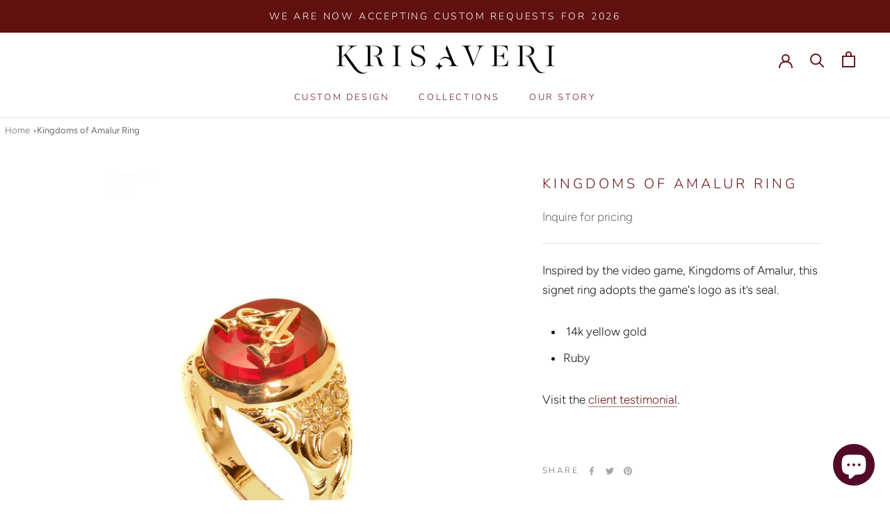

--- FILE ---
content_type: text/html; charset=utf-8
request_url: https://krisaveri.com/products/custom-kingdoms-of-amalur-ring
body_size: 31129
content:
<!doctype html>

<html class="no-js" lang="en">
  <head>
    <meta charset="utf-8"> 
    <meta http-equiv="X-UA-Compatible" content="IE=edge,chrome=1">
    <meta name="viewport" content="width=device-width, initial-scale=1.0, height=device-height, minimum-scale=1.0, maximum-scale=1.0">
    <meta name="theme-color" content="">

    <title>
      Kingdoms of Amalur Ring &ndash; Kris Averi
    </title><meta name="description" content="Inspired by the video game, Kingdoms of Amalur, this signet ring adopts the game&#39;s logo as it’s seal."><link rel="canonical" href="https://krisaveri.com/products/custom-kingdoms-of-amalur-ring"><link rel="shortcut icon" href="//krisaveri.com/cdn/shop/files/Pink_Atomic_Club_Logo_2_96x.jpg?v=1687801821" type="image/png"><meta property="og:type" content="product">
  <meta property="og:title" content="Kingdoms of Amalur Ring"><meta property="og:image" content="http://krisaveri.com/cdn/shop/products/kingdoms-of-amalur-ring-kris-averi-683147.jpg?v=1656690403">
    <meta property="og:image:secure_url" content="https://krisaveri.com/cdn/shop/products/kingdoms-of-amalur-ring-kris-averi-683147.jpg?v=1656690403">
    <meta property="og:image:width" content="2842">
    <meta property="og:image:height" content="2842"><meta property="product:price:amount" content="0.00">
  <meta property="product:price:currency" content="USD"><meta property="og:description" content="Inspired by the video game, Kingdoms of Amalur, this signet ring adopts the game&#39;s logo as it’s seal."><meta property="og:url" content="https://krisaveri.com/products/custom-kingdoms-of-amalur-ring">
<meta property="og:site_name" content="Kris Averi"><meta name="twitter:card" content="summary"><meta name="twitter:title" content="Kingdoms of Amalur Ring">
  <meta name="twitter:description" content="Inspired by the video game, Kingdoms of Amalur, this signet ring adopts the game&#39;s logo as it’s seal.

 14k yellow gold
Ruby

Visit the client testimonial.
 ">
  <meta name="twitter:image" content="https://krisaveri.com/cdn/shop/products/kingdoms-of-amalur-ring-kris-averi-683147_600x600_crop_center.jpg?v=1656690403">
    <style>
  @font-face {
  font-family: Nunito;
  font-weight: 300;
  font-style: normal;
  font-display: fallback;
  src: url("//krisaveri.com/cdn/fonts/nunito/nunito_n3.c1d7c2242f5519d084eafc479d7cc132bcc8c480.woff2") format("woff2"),
       url("//krisaveri.com/cdn/fonts/nunito/nunito_n3.d543cae3671591d99f8b7ed9ea9ca8387fc73b09.woff") format("woff");
}

  @font-face {
  font-family: Figtree;
  font-weight: 300;
  font-style: normal;
  font-display: fallback;
  src: url("//krisaveri.com/cdn/fonts/figtree/figtree_n3.e4cc0323f8b9feb279bf6ced9d868d88ce80289f.woff2") format("woff2"),
       url("//krisaveri.com/cdn/fonts/figtree/figtree_n3.db79ac3fb83d054d99bd79fccf8e8782b5cf449e.woff") format("woff");
}


  @font-face {
  font-family: Figtree;
  font-weight: 400;
  font-style: normal;
  font-display: fallback;
  src: url("//krisaveri.com/cdn/fonts/figtree/figtree_n4.3c0838aba1701047e60be6a99a1b0a40ce9b8419.woff2") format("woff2"),
       url("//krisaveri.com/cdn/fonts/figtree/figtree_n4.c0575d1db21fc3821f17fd6617d3dee552312137.woff") format("woff");
}

  @font-face {
  font-family: Figtree;
  font-weight: 300;
  font-style: italic;
  font-display: fallback;
  src: url("//krisaveri.com/cdn/fonts/figtree/figtree_i3.914abbe7a583759f0a18bf02652c9ee1f4bb1c6d.woff2") format("woff2"),
       url("//krisaveri.com/cdn/fonts/figtree/figtree_i3.3d7354f07ddb3c61082efcb69896c65d6c00d9fa.woff") format("woff");
}

  @font-face {
  font-family: Figtree;
  font-weight: 400;
  font-style: italic;
  font-display: fallback;
  src: url("//krisaveri.com/cdn/fonts/figtree/figtree_i4.89f7a4275c064845c304a4cf8a4a586060656db2.woff2") format("woff2"),
       url("//krisaveri.com/cdn/fonts/figtree/figtree_i4.6f955aaaafc55a22ffc1f32ecf3756859a5ad3e2.woff") format("woff");
}


  :root {
    --heading-font-family : Nunito, sans-serif;
    --heading-font-weight : 300;
    --heading-font-style  : normal;

    --text-font-family : Figtree, sans-serif;
    --text-font-weight : 300;
    --text-font-style  : normal;

    --base-text-font-size   : 17px;
    --default-text-font-size: 14px;--background          : #ffffff;
    --background-rgb      : 255, 255, 255;
    --light-background    : #f8f5f5;
    --light-background-rgb: 248, 245, 245;
    --heading-color       : #6b151c;
    --text-color          : #1c1b1b;
    --text-color-rgb      : 28, 27, 27;
    --text-color-light    : #6a6a6a;
    --text-color-light-rgb: 106, 106, 106;
    --link-color          : #6b151c;
    --link-color-rgb      : 107, 21, 28;
    --border-color        : #dddddd;
    --border-color-rgb    : 221, 221, 221;

    --button-background    : #6b151c;
    --button-background-rgb: 107, 21, 28;
    --button-text-color    : #ffffff;

    --header-background       : #ffffff;
    --header-heading-color    : #6b151c;
    --header-light-text-color : #6a6a6a;
    --header-border-color     : #e9dcdd;

    --footer-background    : #1c1b1b;
    --footer-text-color    : #ffffff;
    --footer-heading-color : #f2e9e9;
    --footer-border-color  : #3e3d3d;

    --navigation-background      : #1c1b1b;
    --navigation-background-rgb  : 28, 27, 27;
    --navigation-text-color      : #ffffff;
    --navigation-text-color-light: rgba(255, 255, 255, 0.5);
    --navigation-border-color    : rgba(255, 255, 255, 0.25);

    --newsletter-popup-background     : #6b151c;
    --newsletter-popup-text-color     : #ffffff;
    --newsletter-popup-text-color-rgb : 255, 255, 255;

    --secondary-elements-background       : #ffffff;
    --secondary-elements-background-rgb   : 255, 255, 255;
    --secondary-elements-text-color       : #1c1b1b;
    --secondary-elements-text-color-light : rgba(28, 27, 27, 0.5);
    --secondary-elements-border-color     : rgba(28, 27, 27, 0.25);

    --product-sale-price-color    : #f94c43;
    --product-sale-price-color-rgb: 249, 76, 67;
    --product-star-rating: #f6a429;

    /* Shopify related variables */
    --payment-terms-background-color: #ffffff;

    /* Products */

    --horizontal-spacing-four-products-per-row: 60px;
        --horizontal-spacing-two-products-per-row : 60px;

    --vertical-spacing-four-products-per-row: 80px;
        --vertical-spacing-two-products-per-row : 100px;

    /* Animation */
    --drawer-transition-timing: cubic-bezier(0.645, 0.045, 0.355, 1);
    --header-base-height: 80px; /* We set a default for browsers that do not support CSS variables */

    /* Cursors */
    --cursor-zoom-in-svg    : url(//krisaveri.com/cdn/shop/t/30/assets/cursor-zoom-in.svg?v=18675282530855170641731342432);
    --cursor-zoom-in-2x-svg : url(//krisaveri.com/cdn/shop/t/30/assets/cursor-zoom-in-2x.svg?v=142619965147707176261731342432);
  }
</style>

<script>
  // IE11 does not have support for CSS variables, so we have to polyfill them
  if (!(((window || {}).CSS || {}).supports && window.CSS.supports('(--a: 0)'))) {
    const script = document.createElement('script');
    script.type = 'text/javascript';
    script.src = 'https://cdn.jsdelivr.net/npm/css-vars-ponyfill@2';
    script.onload = function() {
      cssVars({});
    };

    document.getElementsByTagName('head')[0].appendChild(script);
  }
</script>

    <script>window.performance && window.performance.mark && window.performance.mark('shopify.content_for_header.start');</script><meta name="google-site-verification" content="lvogww0gl7m5IXonT3DqiOB-6lkzag59g2Wb1P9w-o0">
<meta name="google-site-verification" content="GjB8vlQWSnwlFZ3ucDYmW9XPfzHe6Q01rgvj9vMmUjo">
<meta name="facebook-domain-verification" content="lybb58gspjxqkzxbhudq11k5bcsasq">
<meta name="facebook-domain-verification" content="s5414z9rlop2yga7b3p6be3b5zmew6">
<meta name="facebook-domain-verification" content="escyfgyhv2lpldz4zuhu93h9unedko">
<meta id="shopify-digital-wallet" name="shopify-digital-wallet" content="/23944298560/digital_wallets/dialog">
<meta name="shopify-checkout-api-token" content="e03e3b2d85fff99cfc52ec157654caed">
<meta id="in-context-paypal-metadata" data-shop-id="23944298560" data-venmo-supported="false" data-environment="production" data-locale="en_US" data-paypal-v4="true" data-currency="USD">
<link rel="alternate" type="application/json+oembed" href="https://krisaveri.com/products/custom-kingdoms-of-amalur-ring.oembed">
<script async="async" src="/checkouts/internal/preloads.js?locale=en-US"></script>
<link rel="preconnect" href="https://shop.app" crossorigin="anonymous">
<script async="async" src="https://shop.app/checkouts/internal/preloads.js?locale=en-US&shop_id=23944298560" crossorigin="anonymous"></script>
<script id="apple-pay-shop-capabilities" type="application/json">{"shopId":23944298560,"countryCode":"US","currencyCode":"USD","merchantCapabilities":["supports3DS"],"merchantId":"gid:\/\/shopify\/Shop\/23944298560","merchantName":"Kris Averi","requiredBillingContactFields":["postalAddress","email","phone"],"requiredShippingContactFields":["postalAddress","email","phone"],"shippingType":"shipping","supportedNetworks":["visa","masterCard","amex","discover","elo","jcb"],"total":{"type":"pending","label":"Kris Averi","amount":"1.00"},"shopifyPaymentsEnabled":true,"supportsSubscriptions":true}</script>
<script id="shopify-features" type="application/json">{"accessToken":"e03e3b2d85fff99cfc52ec157654caed","betas":["rich-media-storefront-analytics"],"domain":"krisaveri.com","predictiveSearch":true,"shopId":23944298560,"locale":"en"}</script>
<script>var Shopify = Shopify || {};
Shopify.shop = "aetheria-jewel.myshopify.com";
Shopify.locale = "en";
Shopify.currency = {"active":"USD","rate":"1.0"};
Shopify.country = "US";
Shopify.theme = {"name":"Kris Averi - Winter 2024","id":172752437412,"schema_name":"Prestige","schema_version":"5.6.2","theme_store_id":855,"role":"main"};
Shopify.theme.handle = "null";
Shopify.theme.style = {"id":null,"handle":null};
Shopify.cdnHost = "krisaveri.com/cdn";
Shopify.routes = Shopify.routes || {};
Shopify.routes.root = "/";</script>
<script type="module">!function(o){(o.Shopify=o.Shopify||{}).modules=!0}(window);</script>
<script>!function(o){function n(){var o=[];function n(){o.push(Array.prototype.slice.apply(arguments))}return n.q=o,n}var t=o.Shopify=o.Shopify||{};t.loadFeatures=n(),t.autoloadFeatures=n()}(window);</script>
<script>
  window.ShopifyPay = window.ShopifyPay || {};
  window.ShopifyPay.apiHost = "shop.app\/pay";
  window.ShopifyPay.redirectState = null;
</script>
<script id="shop-js-analytics" type="application/json">{"pageType":"product"}</script>
<script defer="defer" async type="module" src="//krisaveri.com/cdn/shopifycloud/shop-js/modules/v2/client.init-shop-cart-sync_BT-GjEfc.en.esm.js"></script>
<script defer="defer" async type="module" src="//krisaveri.com/cdn/shopifycloud/shop-js/modules/v2/chunk.common_D58fp_Oc.esm.js"></script>
<script defer="defer" async type="module" src="//krisaveri.com/cdn/shopifycloud/shop-js/modules/v2/chunk.modal_xMitdFEc.esm.js"></script>
<script type="module">
  await import("//krisaveri.com/cdn/shopifycloud/shop-js/modules/v2/client.init-shop-cart-sync_BT-GjEfc.en.esm.js");
await import("//krisaveri.com/cdn/shopifycloud/shop-js/modules/v2/chunk.common_D58fp_Oc.esm.js");
await import("//krisaveri.com/cdn/shopifycloud/shop-js/modules/v2/chunk.modal_xMitdFEc.esm.js");

  window.Shopify.SignInWithShop?.initShopCartSync?.({"fedCMEnabled":true,"windoidEnabled":true});

</script>
<script>
  window.Shopify = window.Shopify || {};
  if (!window.Shopify.featureAssets) window.Shopify.featureAssets = {};
  window.Shopify.featureAssets['shop-js'] = {"shop-cart-sync":["modules/v2/client.shop-cart-sync_DZOKe7Ll.en.esm.js","modules/v2/chunk.common_D58fp_Oc.esm.js","modules/v2/chunk.modal_xMitdFEc.esm.js"],"init-fed-cm":["modules/v2/client.init-fed-cm_B6oLuCjv.en.esm.js","modules/v2/chunk.common_D58fp_Oc.esm.js","modules/v2/chunk.modal_xMitdFEc.esm.js"],"shop-cash-offers":["modules/v2/client.shop-cash-offers_D2sdYoxE.en.esm.js","modules/v2/chunk.common_D58fp_Oc.esm.js","modules/v2/chunk.modal_xMitdFEc.esm.js"],"shop-login-button":["modules/v2/client.shop-login-button_QeVjl5Y3.en.esm.js","modules/v2/chunk.common_D58fp_Oc.esm.js","modules/v2/chunk.modal_xMitdFEc.esm.js"],"pay-button":["modules/v2/client.pay-button_DXTOsIq6.en.esm.js","modules/v2/chunk.common_D58fp_Oc.esm.js","modules/v2/chunk.modal_xMitdFEc.esm.js"],"shop-button":["modules/v2/client.shop-button_DQZHx9pm.en.esm.js","modules/v2/chunk.common_D58fp_Oc.esm.js","modules/v2/chunk.modal_xMitdFEc.esm.js"],"avatar":["modules/v2/client.avatar_BTnouDA3.en.esm.js"],"init-windoid":["modules/v2/client.init-windoid_CR1B-cfM.en.esm.js","modules/v2/chunk.common_D58fp_Oc.esm.js","modules/v2/chunk.modal_xMitdFEc.esm.js"],"init-shop-for-new-customer-accounts":["modules/v2/client.init-shop-for-new-customer-accounts_C_vY_xzh.en.esm.js","modules/v2/client.shop-login-button_QeVjl5Y3.en.esm.js","modules/v2/chunk.common_D58fp_Oc.esm.js","modules/v2/chunk.modal_xMitdFEc.esm.js"],"init-shop-email-lookup-coordinator":["modules/v2/client.init-shop-email-lookup-coordinator_BI7n9ZSv.en.esm.js","modules/v2/chunk.common_D58fp_Oc.esm.js","modules/v2/chunk.modal_xMitdFEc.esm.js"],"init-shop-cart-sync":["modules/v2/client.init-shop-cart-sync_BT-GjEfc.en.esm.js","modules/v2/chunk.common_D58fp_Oc.esm.js","modules/v2/chunk.modal_xMitdFEc.esm.js"],"shop-toast-manager":["modules/v2/client.shop-toast-manager_DiYdP3xc.en.esm.js","modules/v2/chunk.common_D58fp_Oc.esm.js","modules/v2/chunk.modal_xMitdFEc.esm.js"],"init-customer-accounts":["modules/v2/client.init-customer-accounts_D9ZNqS-Q.en.esm.js","modules/v2/client.shop-login-button_QeVjl5Y3.en.esm.js","modules/v2/chunk.common_D58fp_Oc.esm.js","modules/v2/chunk.modal_xMitdFEc.esm.js"],"init-customer-accounts-sign-up":["modules/v2/client.init-customer-accounts-sign-up_iGw4briv.en.esm.js","modules/v2/client.shop-login-button_QeVjl5Y3.en.esm.js","modules/v2/chunk.common_D58fp_Oc.esm.js","modules/v2/chunk.modal_xMitdFEc.esm.js"],"shop-follow-button":["modules/v2/client.shop-follow-button_CqMgW2wH.en.esm.js","modules/v2/chunk.common_D58fp_Oc.esm.js","modules/v2/chunk.modal_xMitdFEc.esm.js"],"checkout-modal":["modules/v2/client.checkout-modal_xHeaAweL.en.esm.js","modules/v2/chunk.common_D58fp_Oc.esm.js","modules/v2/chunk.modal_xMitdFEc.esm.js"],"shop-login":["modules/v2/client.shop-login_D91U-Q7h.en.esm.js","modules/v2/chunk.common_D58fp_Oc.esm.js","modules/v2/chunk.modal_xMitdFEc.esm.js"],"lead-capture":["modules/v2/client.lead-capture_BJmE1dJe.en.esm.js","modules/v2/chunk.common_D58fp_Oc.esm.js","modules/v2/chunk.modal_xMitdFEc.esm.js"],"payment-terms":["modules/v2/client.payment-terms_Ci9AEqFq.en.esm.js","modules/v2/chunk.common_D58fp_Oc.esm.js","modules/v2/chunk.modal_xMitdFEc.esm.js"]};
</script>
<script>(function() {
  var isLoaded = false;
  function asyncLoad() {
    if (isLoaded) return;
    isLoaded = true;
    var urls = ["https:\/\/d23dclunsivw3h.cloudfront.net\/redirect-app.js?shop=aetheria-jewel.myshopify.com","https:\/\/cdn.shopify.com\/s\/files\/1\/0239\/4429\/8560\/t\/27\/assets\/affirmShopify.js?v=1708378719\u0026shop=aetheria-jewel.myshopify.com"];
    for (var i = 0; i < urls.length; i++) {
      var s = document.createElement('script');
      s.type = 'text/javascript';
      s.async = true;
      s.src = urls[i];
      var x = document.getElementsByTagName('script')[0];
      x.parentNode.insertBefore(s, x);
    }
  };
  if(window.attachEvent) {
    window.attachEvent('onload', asyncLoad);
  } else {
    window.addEventListener('load', asyncLoad, false);
  }
})();</script>
<script id="__st">var __st={"a":23944298560,"offset":-18000,"reqid":"a81fff0a-0c48-4937-9979-474580a2963f-1769054021","pageurl":"krisaveri.com\/products\/custom-kingdoms-of-amalur-ring","u":"d9e35c8c9b94","p":"product","rtyp":"product","rid":7244827885732};</script>
<script>window.ShopifyPaypalV4VisibilityTracking = true;</script>
<script id="captcha-bootstrap">!function(){'use strict';const t='contact',e='account',n='new_comment',o=[[t,t],['blogs',n],['comments',n],[t,'customer']],c=[[e,'customer_login'],[e,'guest_login'],[e,'recover_customer_password'],[e,'create_customer']],r=t=>t.map((([t,e])=>`form[action*='/${t}']:not([data-nocaptcha='true']) input[name='form_type'][value='${e}']`)).join(','),a=t=>()=>t?[...document.querySelectorAll(t)].map((t=>t.form)):[];function s(){const t=[...o],e=r(t);return a(e)}const i='password',u='form_key',d=['recaptcha-v3-token','g-recaptcha-response','h-captcha-response',i],f=()=>{try{return window.sessionStorage}catch{return}},m='__shopify_v',_=t=>t.elements[u];function p(t,e,n=!1){try{const o=window.sessionStorage,c=JSON.parse(o.getItem(e)),{data:r}=function(t){const{data:e,action:n}=t;return t[m]||n?{data:e,action:n}:{data:t,action:n}}(c);for(const[e,n]of Object.entries(r))t.elements[e]&&(t.elements[e].value=n);n&&o.removeItem(e)}catch(o){console.error('form repopulation failed',{error:o})}}const l='form_type',E='cptcha';function T(t){t.dataset[E]=!0}const w=window,h=w.document,L='Shopify',v='ce_forms',y='captcha';let A=!1;((t,e)=>{const n=(g='f06e6c50-85a8-45c8-87d0-21a2b65856fe',I='https://cdn.shopify.com/shopifycloud/storefront-forms-hcaptcha/ce_storefront_forms_captcha_hcaptcha.v1.5.2.iife.js',D={infoText:'Protected by hCaptcha',privacyText:'Privacy',termsText:'Terms'},(t,e,n)=>{const o=w[L][v],c=o.bindForm;if(c)return c(t,g,e,D).then(n);var r;o.q.push([[t,g,e,D],n]),r=I,A||(h.body.append(Object.assign(h.createElement('script'),{id:'captcha-provider',async:!0,src:r})),A=!0)});var g,I,D;w[L]=w[L]||{},w[L][v]=w[L][v]||{},w[L][v].q=[],w[L][y]=w[L][y]||{},w[L][y].protect=function(t,e){n(t,void 0,e),T(t)},Object.freeze(w[L][y]),function(t,e,n,w,h,L){const[v,y,A,g]=function(t,e,n){const i=e?o:[],u=t?c:[],d=[...i,...u],f=r(d),m=r(i),_=r(d.filter((([t,e])=>n.includes(e))));return[a(f),a(m),a(_),s()]}(w,h,L),I=t=>{const e=t.target;return e instanceof HTMLFormElement?e:e&&e.form},D=t=>v().includes(t);t.addEventListener('submit',(t=>{const e=I(t);if(!e)return;const n=D(e)&&!e.dataset.hcaptchaBound&&!e.dataset.recaptchaBound,o=_(e),c=g().includes(e)&&(!o||!o.value);(n||c)&&t.preventDefault(),c&&!n&&(function(t){try{if(!f())return;!function(t){const e=f();if(!e)return;const n=_(t);if(!n)return;const o=n.value;o&&e.removeItem(o)}(t);const e=Array.from(Array(32),(()=>Math.random().toString(36)[2])).join('');!function(t,e){_(t)||t.append(Object.assign(document.createElement('input'),{type:'hidden',name:u})),t.elements[u].value=e}(t,e),function(t,e){const n=f();if(!n)return;const o=[...t.querySelectorAll(`input[type='${i}']`)].map((({name:t})=>t)),c=[...d,...o],r={};for(const[a,s]of new FormData(t).entries())c.includes(a)||(r[a]=s);n.setItem(e,JSON.stringify({[m]:1,action:t.action,data:r}))}(t,e)}catch(e){console.error('failed to persist form',e)}}(e),e.submit())}));const S=(t,e)=>{t&&!t.dataset[E]&&(n(t,e.some((e=>e===t))),T(t))};for(const o of['focusin','change'])t.addEventListener(o,(t=>{const e=I(t);D(e)&&S(e,y())}));const B=e.get('form_key'),M=e.get(l),P=B&&M;t.addEventListener('DOMContentLoaded',(()=>{const t=y();if(P)for(const e of t)e.elements[l].value===M&&p(e,B);[...new Set([...A(),...v().filter((t=>'true'===t.dataset.shopifyCaptcha))])].forEach((e=>S(e,t)))}))}(h,new URLSearchParams(w.location.search),n,t,e,['guest_login'])})(!0,!0)}();</script>
<script integrity="sha256-4kQ18oKyAcykRKYeNunJcIwy7WH5gtpwJnB7kiuLZ1E=" data-source-attribution="shopify.loadfeatures" defer="defer" src="//krisaveri.com/cdn/shopifycloud/storefront/assets/storefront/load_feature-a0a9edcb.js" crossorigin="anonymous"></script>
<script crossorigin="anonymous" defer="defer" src="//krisaveri.com/cdn/shopifycloud/storefront/assets/shopify_pay/storefront-65b4c6d7.js?v=20250812"></script>
<script data-source-attribution="shopify.dynamic_checkout.dynamic.init">var Shopify=Shopify||{};Shopify.PaymentButton=Shopify.PaymentButton||{isStorefrontPortableWallets:!0,init:function(){window.Shopify.PaymentButton.init=function(){};var t=document.createElement("script");t.src="https://krisaveri.com/cdn/shopifycloud/portable-wallets/latest/portable-wallets.en.js",t.type="module",document.head.appendChild(t)}};
</script>
<script data-source-attribution="shopify.dynamic_checkout.buyer_consent">
  function portableWalletsHideBuyerConsent(e){var t=document.getElementById("shopify-buyer-consent"),n=document.getElementById("shopify-subscription-policy-button");t&&n&&(t.classList.add("hidden"),t.setAttribute("aria-hidden","true"),n.removeEventListener("click",e))}function portableWalletsShowBuyerConsent(e){var t=document.getElementById("shopify-buyer-consent"),n=document.getElementById("shopify-subscription-policy-button");t&&n&&(t.classList.remove("hidden"),t.removeAttribute("aria-hidden"),n.addEventListener("click",e))}window.Shopify?.PaymentButton&&(window.Shopify.PaymentButton.hideBuyerConsent=portableWalletsHideBuyerConsent,window.Shopify.PaymentButton.showBuyerConsent=portableWalletsShowBuyerConsent);
</script>
<script data-source-attribution="shopify.dynamic_checkout.cart.bootstrap">document.addEventListener("DOMContentLoaded",(function(){function t(){return document.querySelector("shopify-accelerated-checkout-cart, shopify-accelerated-checkout")}if(t())Shopify.PaymentButton.init();else{new MutationObserver((function(e,n){t()&&(Shopify.PaymentButton.init(),n.disconnect())})).observe(document.body,{childList:!0,subtree:!0})}}));
</script>
<link id="shopify-accelerated-checkout-styles" rel="stylesheet" media="screen" href="https://krisaveri.com/cdn/shopifycloud/portable-wallets/latest/accelerated-checkout-backwards-compat.css" crossorigin="anonymous">
<style id="shopify-accelerated-checkout-cart">
        #shopify-buyer-consent {
  margin-top: 1em;
  display: inline-block;
  width: 100%;
}

#shopify-buyer-consent.hidden {
  display: none;
}

#shopify-subscription-policy-button {
  background: none;
  border: none;
  padding: 0;
  text-decoration: underline;
  font-size: inherit;
  cursor: pointer;
}

#shopify-subscription-policy-button::before {
  box-shadow: none;
}

      </style>

<script>window.performance && window.performance.mark && window.performance.mark('shopify.content_for_header.end');</script>

    <script>function loadScript(a){var b=document.getElementsByTagName("head")[0],c=document.createElement("script");c.type="text/javascript",c.src="https://tracker.metricool.com/resources/be.js",c.onreadystatechange=a,c.onload=a,b.appendChild(c)}loadScript(function(){beTracker.t({hash:"c1b5a15e009f6cd7379a2a0f9d2b7da3"})});</script>

  <!-- BEGIN app block: shopify://apps/klaviyo-email-marketing-sms/blocks/klaviyo-onsite-embed/2632fe16-c075-4321-a88b-50b567f42507 -->












  <script async src="https://static.klaviyo.com/onsite/js/LY34BK/klaviyo.js?company_id=LY34BK"></script>
  <script>!function(){if(!window.klaviyo){window._klOnsite=window._klOnsite||[];try{window.klaviyo=new Proxy({},{get:function(n,i){return"push"===i?function(){var n;(n=window._klOnsite).push.apply(n,arguments)}:function(){for(var n=arguments.length,o=new Array(n),w=0;w<n;w++)o[w]=arguments[w];var t="function"==typeof o[o.length-1]?o.pop():void 0,e=new Promise((function(n){window._klOnsite.push([i].concat(o,[function(i){t&&t(i),n(i)}]))}));return e}}})}catch(n){window.klaviyo=window.klaviyo||[],window.klaviyo.push=function(){var n;(n=window._klOnsite).push.apply(n,arguments)}}}}();</script>

  
    <script id="viewed_product">
      if (item == null) {
        var _learnq = _learnq || [];

        var MetafieldReviews = null
        var MetafieldYotpoRating = null
        var MetafieldYotpoCount = null
        var MetafieldLooxRating = null
        var MetafieldLooxCount = null
        var okendoProduct = null
        var okendoProductReviewCount = null
        var okendoProductReviewAverageValue = null
        try {
          // The following fields are used for Customer Hub recently viewed in order to add reviews.
          // This information is not part of __kla_viewed. Instead, it is part of __kla_viewed_reviewed_items
          MetafieldReviews = {};
          MetafieldYotpoRating = null
          MetafieldYotpoCount = null
          MetafieldLooxRating = null
          MetafieldLooxCount = null

          okendoProduct = null
          // If the okendo metafield is not legacy, it will error, which then requires the new json formatted data
          if (okendoProduct && 'error' in okendoProduct) {
            okendoProduct = null
          }
          okendoProductReviewCount = okendoProduct ? okendoProduct.reviewCount : null
          okendoProductReviewAverageValue = okendoProduct ? okendoProduct.reviewAverageValue : null
        } catch (error) {
          console.error('Error in Klaviyo onsite reviews tracking:', error);
        }

        var item = {
          Name: "Kingdoms of Amalur Ring",
          ProductID: 7244827885732,
          Categories: ["Custom Design Gallery"],
          ImageURL: "https://krisaveri.com/cdn/shop/products/kingdoms-of-amalur-ring-kris-averi-683147_grande.jpg?v=1656690403",
          URL: "https://krisaveri.com/products/custom-kingdoms-of-amalur-ring",
          Brand: "Kris Averi",
          Price: "$0.00",
          Value: "0.00",
          CompareAtPrice: "$0.00"
        };
        _learnq.push(['track', 'Viewed Product', item]);
        _learnq.push(['trackViewedItem', {
          Title: item.Name,
          ItemId: item.ProductID,
          Categories: item.Categories,
          ImageUrl: item.ImageURL,
          Url: item.URL,
          Metadata: {
            Brand: item.Brand,
            Price: item.Price,
            Value: item.Value,
            CompareAtPrice: item.CompareAtPrice
          },
          metafields:{
            reviews: MetafieldReviews,
            yotpo:{
              rating: MetafieldYotpoRating,
              count: MetafieldYotpoCount,
            },
            loox:{
              rating: MetafieldLooxRating,
              count: MetafieldLooxCount,
            },
            okendo: {
              rating: okendoProductReviewAverageValue,
              count: okendoProductReviewCount,
            }
          }
        }]);
      }
    </script>
  




  <script>
    window.klaviyoReviewsProductDesignMode = false
  </script>







<!-- END app block --><!-- BEGIN app block: shopify://apps/hulk-form-builder/blocks/app-embed/b6b8dd14-356b-4725-a4ed-77232212b3c3 --><!-- BEGIN app snippet: hulkapps-formbuilder-theme-ext --><script type="text/javascript">
  
  if (typeof window.formbuilder_customer != "object") {
        window.formbuilder_customer = {}
  }

  window.hulkFormBuilder = {
    form_data: {"form_ROF0flayj63Gdq3QRMMQfQ":{"uuid":"ROF0flayj63Gdq3QRMMQfQ","form_name":"KA Custom Jewelry From ","form_data":{"div_back_gradient_1":"#fff","div_back_gradient_2":"#fff","back_color":"#fff","form_title":"\u003ch3\u003e\u003cspan style=\"color:#000000;\"\u003eCustom Request Form\u003c\/span\u003e\u003c\/h3\u003e\n","form_submit":"Submit","after_submit":"hideAndmessage","after_submit_msg":"\u003cp data-end=\"285\" data-start=\"230\"\u003e\u003cspan style=\"color:#000000;\"\u003eThank you for sharing your vision with Kris Averi!\u003c\/span\u003e\u003c\/p\u003e\n\n\u003cp data-end=\"535\" data-start=\"287\"\u003e\u003cspan style=\"color:#000000;\"\u003eYour story and inspiration are at the heart of every piece we create. The next step in bringing your idea to life is booking a personal design consultation, where we\u0026rsquo;ll explore your vision together and begin shaping it into a one-of-a-kind jewel.\u003c\/span\u003e\u003c\/p\u003e\n\n\u003cp data-end=\"535\" data-start=\"287\"\u003e\u003cspan style=\"color:#000000;\"\u003ePlease book your Design Consultation with us here: https:\/\/krisaveri.com\/pages\/book-your-design-consultation\u003c\/span\u003e\u003c\/p\u003e\n\n\u003cp data-end=\"535\" data-start=\"287\"\u003e\u003cspan style=\"color:#000000;\"\u003eLooking forward to exploring your ideas further together,\u003c\/span\u003e\u003c\/p\u003e\n\n\u003cp data-end=\"535\" data-start=\"287\"\u003e\u003cspan style=\"color:#000000;\"\u003eKris\u003c\/span\u003e\u003c\/p\u003e\n","captcha_enable":"no","label_style":"blockLabels","input_border_radius":"2","back_type":"transparent","input_back_color":"#fbfbfb","input_back_color_hover":"#f3f3f3","back_shadow":"none","label_font_clr":"#242323","input_font_clr":"#212020","button_align":"fullBtn","button_clr":"#fff","button_back_clr":"#3c0d0d","button_border_radius":"2","form_width":"1100px","form_border_size":"2","form_border_clr":"#ffffff","form_border_radius":"1","label_font_size":"15","input_font_size":"14","button_font_size":"16","form_padding":"50","input_border_color":"#bab5b5","input_border_color_hover":"#ccc","btn_border_clr":"#333333","btn_border_size":"1","form_name":"KA Custom Jewelry From ","":"jewelry@krisaveri.com","form_access_message":"\u003cp\u003ePlease login to access the form\u003cbr\u003eDo not have an account? Create account\u003c\/p\u003e","form_description":"\u003cp\u003e\u003cspan style=\"color:#333333;\"\u003ePlease complete this form to begin your custom jewelry journey.\u003c\/span\u003e\u003c\/p\u003e\n\n\u003cp\u003e\u003cspan style=\"color:#333333;\"\u003eYour information is only collected if you choose to provide it, details like your name and email will not be captured automatically.\u003c\/span\u003e\u003c\/p\u003e\n","input_font_family":"Abel","input_fonts_type":"System Fonts","input_custom_font_name":"Brandon","input_system_font_family":"Helvetica","banner_img_width":"300","admin_email_date_default":"no","formElements":[{"type":"text","position":0,"label":"First Name","customClass":"","halfwidth":"yes","Conditions":{},"page_number":1},{"type":"text","position":1,"label":"Last Name","halfwidth":"yes","Conditions":{},"page_number":1},{"type":"email","position":2,"label":"Email","required":"yes","email_confirm":"yes","Conditions":{},"page_number":1},{"Conditions":{},"type":"text","position":3,"label":"Phone Number","required":"yes","page_number":1,"halfwidth":"yes"},{"Conditions":{},"type":"text","position":4,"label":"Your Pronouns","halfwidth":"yes","page_number":1},{"Conditions":{},"type":"text","position":5,"label":"Your Birthday","halfwidth":"yes","page_number":1},{"Conditions":{},"type":"text","position":6,"label":"Your Anniversary","halfwidth":"yes","page_number":1},{"Conditions":{},"type":"text","position":7,"label":"Who is this piece intended for?","halfwidth":"yes","page_number":1,"required":"yes"},{"Conditions":{},"type":"text","position":8,"label":"What type of piece would you like designed?","page_number":1,"halfwidth":"yes"},{"Conditions":{},"type":"textarea","position":9,"label":"Can you share more information about the intended recipient?  i.e: inspiration, interests, lifestyle, hobbies, career, fashion style, favorite books, colors. etc.","page_number":1},{"Conditions":{},"type":"textarea","position":10,"label":"How will this piece be worn? (E.g., engagement, wedding, special gift, self-purchase, memento mori)","page_number":1},{"Conditions":{},"type":"textarea","position":11,"label":"Describe the type of jewelry this person wears, owns, dreams to own, or loves.  Please include any specific links if available.","page_number":1},{"Conditions":{},"type":"textarea","position":12,"label":"List 5 words that describe this person′s personality.","page_number":1,"halfwidth":"no"},{"Conditions":{},"type":"textarea","position":13,"label":"What inspires this person?","page_number":1},{"Conditions":{},"type":"multipleCheckbox","position":14,"label":"What are you looking to Design?","values":"Ring(s)\nEarrings\nNecklace(s)\nBracelet(s)\nOther","elementCost":{},"page_number":1,"required":"yes"},{"Conditions":{},"type":"text","position":15,"label":"Ring Size (It′s ok if you don′t know yet, but we′ll need to find out soon)","page_number":1},{"Conditions":{},"type":"newdate","position":16,"label":"What′s your Need-by Date? Please allow 6 weeks.","disable_future_dates":"no","date_limit":"no","required":"yes","page_number":1},{"Conditions":{},"type":"select","position":17,"label":"What′s your budget? ($3,000 Minimum)","halfwidth":"no","required":"yes","values":"Flexible \/ Not Sure\n$3,000-$5,000\n$5,000-$7,500\n$7,500-$10,000\n$10,000-$15,000\n$15,000-$20,000\n+$20,000","elementCost":{},"page_number":1},{"Conditions":{},"type":"text","position":18,"label":"What is the shipping destination?","halfwidth":"no","required":"yes","page_number":1},{"Conditions":{},"type":"multipleCheckbox","position":19,"label":"What Gemstones\/Diamonds are you looking for?","values":"Natural Diamond\nLab Diamond\nSalt \u0026 Pepper Diamond\nSapphire\nRuby\nEmerald\nMoonstone\nSpinel","elementCost":{},"page_number":1},{"Conditions":{},"type":"textarea","position":20,"label":"Do you have any other design preferences? Gemstone size, cut, etc.?","page_number":1},{"Conditions":{},"type":"multipleCheckbox","position":21,"label":"Do you have material preferences?","values":"Yellow Gold\nWhite Gold\nRose Gold\nPlatinum\nSterling Silver","elementCost":{},"page_number":1,"required":"yes"},{"Conditions":{},"type":"text","position":22,"label":"Do you have gold to platinum jewelry that you would like to trade?","page_number":1,"halfwidth":"yes"},{"Conditions":{},"type":"text","position":23,"label":"How did you hear about Kris Averi? Who can we thank for the referral?","halfwidth":"yes","page_number":1},{"Conditions":{},"type":"textarea","position":24,"label":"Any additional information you′d like us to know?","page_number":1},{"Conditions":{},"type":"file","position":25,"label":"Upload any inspiration images you′ve collected, up to 10.","imageMultiple":"yes","page_number":1,"enable_drag_and_drop":"yes"},{"Conditions":{},"type":"text","position":26,"label":"Pinterest Board Inspiration Link","page_number":1}]},"is_spam_form":false,"shop_uuid":"_I-K31D5ZfoAZ2la9xPrnw","shop_timezone":"America\/New_York","shop_id":149365,"shop_is_after_submit_enabled":false,"shop_shopify_plan":"Basic","shop_shopify_domain":"aetheria-jewel.myshopify.com"}},
    shop_data: {"shop__I-K31D5ZfoAZ2la9xPrnw":{"shop_uuid":"_I-K31D5ZfoAZ2la9xPrnw","shop_timezone":"America\/New_York","shop_id":149365,"shop_is_after_submit_enabled":false,"shop_shopify_plan":"Basic","shop_shopify_domain":"aetheria-jewel.myshopify.com","shop_created_at":"2025-09-16T10:01:40.380-05:00","is_skip_metafield":false,"shop_deleted":false,"shop_disabled":false}},
    settings_data: {"shop_settings":{"shop_customise_msgs":[],"default_customise_msgs":{"is_required":"is required","thank_you":"Thank you! The form was submitted successfully.","processing":"Processing...","valid_data":"Please provide valid data","valid_email":"Provide valid email format","valid_tags":"HTML Tags are not allowed","valid_phone":"Provide valid phone number","valid_captcha":"Please provide valid captcha response","valid_url":"Provide valid URL","only_number_alloud":"Provide valid number in","number_less":"must be less than","number_more":"must be more than","image_must_less":"Image must be less than 20MB","image_number":"Images allowed","image_extension":"Invalid extension! Please provide image file","error_image_upload":"Error in image upload. Please try again.","error_file_upload":"Error in file upload. Please try again.","your_response":"Your response","error_form_submit":"Error occur.Please try again after sometime.","email_submitted":"Form with this email is already submitted","invalid_email_by_zerobounce":"The email address you entered appears to be invalid. Please check it and try again.","download_file":"Download file","card_details_invalid":"Your card details are invalid","card_details":"Card details","please_enter_card_details":"Please enter card details","card_number":"Card number","exp_mm":"Exp MM","exp_yy":"Exp YY","crd_cvc":"CVV","payment_value":"Payment amount","please_enter_payment_amount":"Please enter payment amount","address1":"Address line 1","address2":"Address line 2","city":"City","province":"Province","zipcode":"Zip code","country":"Country","blocked_domain":"This form does not accept addresses from","file_must_less":"File must be less than 20MB","file_extension":"Invalid extension! Please provide file","only_file_number_alloud":"files allowed","previous":"Previous","next":"Next","must_have_a_input":"Please enter at least one field.","please_enter_required_data":"Please enter required data","atleast_one_special_char":"Include at least one special character","atleast_one_lowercase_char":"Include at least one lowercase character","atleast_one_uppercase_char":"Include at least one uppercase character","atleast_one_number":"Include at least one number","must_have_8_chars":"Must have 8 characters long","be_between_8_and_12_chars":"Be between 8 and 12 characters long","please_select":"Please Select","phone_submitted":"Form with this phone number is already submitted","user_res_parse_error":"Error while submitting the form","valid_same_values":"values must be same","product_choice_clear_selection":"Clear Selection","picture_choice_clear_selection":"Clear Selection","remove_all_for_file_image_upload":"Remove All","invalid_file_type_for_image_upload":"You can't upload files of this type.","invalid_file_type_for_signature_upload":"You can't upload files of this type.","max_files_exceeded_for_file_upload":"You can not upload any more files.","max_files_exceeded_for_image_upload":"You can not upload any more files.","file_already_exist":"File already uploaded","max_limit_exceed":"You have added the maximum number of text fields.","cancel_upload_for_file_upload":"Cancel upload","cancel_upload_for_image_upload":"Cancel upload","cancel_upload_for_signature_upload":"Cancel upload"},"shop_blocked_domains":[]}},
    features_data: {"shop_plan_features":{"shop_plan_features":["unlimited-forms","full-design-customization","export-form-submissions","multiple-recipients-for-form-submissions","multiple-admin-notifications","enable-captcha","unlimited-file-uploads","save-submitted-form-data","set-auto-response-message","conditional-logic","form-banner","save-as-draft-facility","include-user-response-in-admin-email","disable-form-submission","file-upload"]}},
    shop: null,
    shop_id: null,
    plan_features: null,
    validateDoubleQuotes: false,
    assets: {
      extraFunctions: "https://cdn.shopify.com/extensions/019bb5ee-ec40-7527-955d-c1b8751eb060/form-builder-by-hulkapps-50/assets/extra-functions.js",
      extraStyles: "https://cdn.shopify.com/extensions/019bb5ee-ec40-7527-955d-c1b8751eb060/form-builder-by-hulkapps-50/assets/extra-styles.css",
      bootstrapStyles: "https://cdn.shopify.com/extensions/019bb5ee-ec40-7527-955d-c1b8751eb060/form-builder-by-hulkapps-50/assets/theme-app-extension-bootstrap.css"
    },
    translations: {
      htmlTagNotAllowed: "HTML Tags are not allowed",
      sqlQueryNotAllowed: "SQL Queries are not allowed",
      doubleQuoteNotAllowed: "Double quotes are not allowed",
      vorwerkHttpWwwNotAllowed: "The words \u0026#39;http\u0026#39; and \u0026#39;www\u0026#39; are not allowed. Please remove them and try again.",
      maxTextFieldsReached: "You have added the maximum number of text fields.",
      avoidNegativeWords: "Avoid negative words: Don\u0026#39;t use negative words in your contact message.",
      customDesignOnly: "This form is for custom designs requests. For general inquiries please contact our team at info@stagheaddesigns.com",
      zerobounceApiErrorMsg: "We couldn\u0026#39;t verify your email due to a technical issue. Please try again later.",
    }

  }

  

  window.FbThemeAppExtSettingsHash = {}
  
</script><!-- END app snippet --><!-- END app block --><script src="https://cdn.shopify.com/extensions/e8878072-2f6b-4e89-8082-94b04320908d/inbox-1254/assets/inbox-chat-loader.js" type="text/javascript" defer="defer"></script>
<script src="https://cdn.shopify.com/extensions/019bb5ee-ec40-7527-955d-c1b8751eb060/form-builder-by-hulkapps-50/assets/form-builder-script.js" type="text/javascript" defer="defer"></script>
<link href="https://monorail-edge.shopifysvc.com" rel="dns-prefetch">
<script>(function(){if ("sendBeacon" in navigator && "performance" in window) {try {var session_token_from_headers = performance.getEntriesByType('navigation')[0].serverTiming.find(x => x.name == '_s').description;} catch {var session_token_from_headers = undefined;}var session_cookie_matches = document.cookie.match(/_shopify_s=([^;]*)/);var session_token_from_cookie = session_cookie_matches && session_cookie_matches.length === 2 ? session_cookie_matches[1] : "";var session_token = session_token_from_headers || session_token_from_cookie || "";function handle_abandonment_event(e) {var entries = performance.getEntries().filter(function(entry) {return /monorail-edge.shopifysvc.com/.test(entry.name);});if (!window.abandonment_tracked && entries.length === 0) {window.abandonment_tracked = true;var currentMs = Date.now();var navigation_start = performance.timing.navigationStart;var payload = {shop_id: 23944298560,url: window.location.href,navigation_start,duration: currentMs - navigation_start,session_token,page_type: "product"};window.navigator.sendBeacon("https://monorail-edge.shopifysvc.com/v1/produce", JSON.stringify({schema_id: "online_store_buyer_site_abandonment/1.1",payload: payload,metadata: {event_created_at_ms: currentMs,event_sent_at_ms: currentMs}}));}}window.addEventListener('pagehide', handle_abandonment_event);}}());</script>
<script id="web-pixels-manager-setup">(function e(e,d,r,n,o){if(void 0===o&&(o={}),!Boolean(null===(a=null===(i=window.Shopify)||void 0===i?void 0:i.analytics)||void 0===a?void 0:a.replayQueue)){var i,a;window.Shopify=window.Shopify||{};var t=window.Shopify;t.analytics=t.analytics||{};var s=t.analytics;s.replayQueue=[],s.publish=function(e,d,r){return s.replayQueue.push([e,d,r]),!0};try{self.performance.mark("wpm:start")}catch(e){}var l=function(){var e={modern:/Edge?\/(1{2}[4-9]|1[2-9]\d|[2-9]\d{2}|\d{4,})\.\d+(\.\d+|)|Firefox\/(1{2}[4-9]|1[2-9]\d|[2-9]\d{2}|\d{4,})\.\d+(\.\d+|)|Chrom(ium|e)\/(9{2}|\d{3,})\.\d+(\.\d+|)|(Maci|X1{2}).+ Version\/(15\.\d+|(1[6-9]|[2-9]\d|\d{3,})\.\d+)([,.]\d+|)( \(\w+\)|)( Mobile\/\w+|) Safari\/|Chrome.+OPR\/(9{2}|\d{3,})\.\d+\.\d+|(CPU[ +]OS|iPhone[ +]OS|CPU[ +]iPhone|CPU IPhone OS|CPU iPad OS)[ +]+(15[._]\d+|(1[6-9]|[2-9]\d|\d{3,})[._]\d+)([._]\d+|)|Android:?[ /-](13[3-9]|1[4-9]\d|[2-9]\d{2}|\d{4,})(\.\d+|)(\.\d+|)|Android.+Firefox\/(13[5-9]|1[4-9]\d|[2-9]\d{2}|\d{4,})\.\d+(\.\d+|)|Android.+Chrom(ium|e)\/(13[3-9]|1[4-9]\d|[2-9]\d{2}|\d{4,})\.\d+(\.\d+|)|SamsungBrowser\/([2-9]\d|\d{3,})\.\d+/,legacy:/Edge?\/(1[6-9]|[2-9]\d|\d{3,})\.\d+(\.\d+|)|Firefox\/(5[4-9]|[6-9]\d|\d{3,})\.\d+(\.\d+|)|Chrom(ium|e)\/(5[1-9]|[6-9]\d|\d{3,})\.\d+(\.\d+|)([\d.]+$|.*Safari\/(?![\d.]+ Edge\/[\d.]+$))|(Maci|X1{2}).+ Version\/(10\.\d+|(1[1-9]|[2-9]\d|\d{3,})\.\d+)([,.]\d+|)( \(\w+\)|)( Mobile\/\w+|) Safari\/|Chrome.+OPR\/(3[89]|[4-9]\d|\d{3,})\.\d+\.\d+|(CPU[ +]OS|iPhone[ +]OS|CPU[ +]iPhone|CPU IPhone OS|CPU iPad OS)[ +]+(10[._]\d+|(1[1-9]|[2-9]\d|\d{3,})[._]\d+)([._]\d+|)|Android:?[ /-](13[3-9]|1[4-9]\d|[2-9]\d{2}|\d{4,})(\.\d+|)(\.\d+|)|Mobile Safari.+OPR\/([89]\d|\d{3,})\.\d+\.\d+|Android.+Firefox\/(13[5-9]|1[4-9]\d|[2-9]\d{2}|\d{4,})\.\d+(\.\d+|)|Android.+Chrom(ium|e)\/(13[3-9]|1[4-9]\d|[2-9]\d{2}|\d{4,})\.\d+(\.\d+|)|Android.+(UC? ?Browser|UCWEB|U3)[ /]?(15\.([5-9]|\d{2,})|(1[6-9]|[2-9]\d|\d{3,})\.\d+)\.\d+|SamsungBrowser\/(5\.\d+|([6-9]|\d{2,})\.\d+)|Android.+MQ{2}Browser\/(14(\.(9|\d{2,})|)|(1[5-9]|[2-9]\d|\d{3,})(\.\d+|))(\.\d+|)|K[Aa][Ii]OS\/(3\.\d+|([4-9]|\d{2,})\.\d+)(\.\d+|)/},d=e.modern,r=e.legacy,n=navigator.userAgent;return n.match(d)?"modern":n.match(r)?"legacy":"unknown"}(),u="modern"===l?"modern":"legacy",c=(null!=n?n:{modern:"",legacy:""})[u],f=function(e){return[e.baseUrl,"/wpm","/b",e.hashVersion,"modern"===e.buildTarget?"m":"l",".js"].join("")}({baseUrl:d,hashVersion:r,buildTarget:u}),m=function(e){var d=e.version,r=e.bundleTarget,n=e.surface,o=e.pageUrl,i=e.monorailEndpoint;return{emit:function(e){var a=e.status,t=e.errorMsg,s=(new Date).getTime(),l=JSON.stringify({metadata:{event_sent_at_ms:s},events:[{schema_id:"web_pixels_manager_load/3.1",payload:{version:d,bundle_target:r,page_url:o,status:a,surface:n,error_msg:t},metadata:{event_created_at_ms:s}}]});if(!i)return console&&console.warn&&console.warn("[Web Pixels Manager] No Monorail endpoint provided, skipping logging."),!1;try{return self.navigator.sendBeacon.bind(self.navigator)(i,l)}catch(e){}var u=new XMLHttpRequest;try{return u.open("POST",i,!0),u.setRequestHeader("Content-Type","text/plain"),u.send(l),!0}catch(e){return console&&console.warn&&console.warn("[Web Pixels Manager] Got an unhandled error while logging to Monorail."),!1}}}}({version:r,bundleTarget:l,surface:e.surface,pageUrl:self.location.href,monorailEndpoint:e.monorailEndpoint});try{o.browserTarget=l,function(e){var d=e.src,r=e.async,n=void 0===r||r,o=e.onload,i=e.onerror,a=e.sri,t=e.scriptDataAttributes,s=void 0===t?{}:t,l=document.createElement("script"),u=document.querySelector("head"),c=document.querySelector("body");if(l.async=n,l.src=d,a&&(l.integrity=a,l.crossOrigin="anonymous"),s)for(var f in s)if(Object.prototype.hasOwnProperty.call(s,f))try{l.dataset[f]=s[f]}catch(e){}if(o&&l.addEventListener("load",o),i&&l.addEventListener("error",i),u)u.appendChild(l);else{if(!c)throw new Error("Did not find a head or body element to append the script");c.appendChild(l)}}({src:f,async:!0,onload:function(){if(!function(){var e,d;return Boolean(null===(d=null===(e=window.Shopify)||void 0===e?void 0:e.analytics)||void 0===d?void 0:d.initialized)}()){var d=window.webPixelsManager.init(e)||void 0;if(d){var r=window.Shopify.analytics;r.replayQueue.forEach((function(e){var r=e[0],n=e[1],o=e[2];d.publishCustomEvent(r,n,o)})),r.replayQueue=[],r.publish=d.publishCustomEvent,r.visitor=d.visitor,r.initialized=!0}}},onerror:function(){return m.emit({status:"failed",errorMsg:"".concat(f," has failed to load")})},sri:function(e){var d=/^sha384-[A-Za-z0-9+/=]+$/;return"string"==typeof e&&d.test(e)}(c)?c:"",scriptDataAttributes:o}),m.emit({status:"loading"})}catch(e){m.emit({status:"failed",errorMsg:(null==e?void 0:e.message)||"Unknown error"})}}})({shopId: 23944298560,storefrontBaseUrl: "https://krisaveri.com",extensionsBaseUrl: "https://extensions.shopifycdn.com/cdn/shopifycloud/web-pixels-manager",monorailEndpoint: "https://monorail-edge.shopifysvc.com/unstable/produce_batch",surface: "storefront-renderer",enabledBetaFlags: ["2dca8a86"],webPixelsConfigList: [{"id":"1300496548","configuration":"{\"accountID\":\"LY34BK\",\"webPixelConfig\":\"eyJlbmFibGVBZGRlZFRvQ2FydEV2ZW50cyI6IHRydWV9\"}","eventPayloadVersion":"v1","runtimeContext":"STRICT","scriptVersion":"524f6c1ee37bacdca7657a665bdca589","type":"APP","apiClientId":123074,"privacyPurposes":["ANALYTICS","MARKETING"],"dataSharingAdjustments":{"protectedCustomerApprovalScopes":["read_customer_address","read_customer_email","read_customer_name","read_customer_personal_data","read_customer_phone"]}},{"id":"588415140","configuration":"{\"config\":\"{\\\"pixel_id\\\":\\\"G-LXM8SHR5E5\\\",\\\"target_country\\\":\\\"US\\\",\\\"gtag_events\\\":[{\\\"type\\\":\\\"begin_checkout\\\",\\\"action_label\\\":\\\"G-LXM8SHR5E5\\\"},{\\\"type\\\":\\\"search\\\",\\\"action_label\\\":\\\"G-LXM8SHR5E5\\\"},{\\\"type\\\":\\\"view_item\\\",\\\"action_label\\\":[\\\"G-LXM8SHR5E5\\\",\\\"MC-9R0QPKXE3T\\\"]},{\\\"type\\\":\\\"purchase\\\",\\\"action_label\\\":[\\\"G-LXM8SHR5E5\\\",\\\"MC-9R0QPKXE3T\\\"]},{\\\"type\\\":\\\"page_view\\\",\\\"action_label\\\":[\\\"G-LXM8SHR5E5\\\",\\\"MC-9R0QPKXE3T\\\"]},{\\\"type\\\":\\\"add_payment_info\\\",\\\"action_label\\\":\\\"G-LXM8SHR5E5\\\"},{\\\"type\\\":\\\"add_to_cart\\\",\\\"action_label\\\":\\\"G-LXM8SHR5E5\\\"}],\\\"enable_monitoring_mode\\\":false}\"}","eventPayloadVersion":"v1","runtimeContext":"OPEN","scriptVersion":"b2a88bafab3e21179ed38636efcd8a93","type":"APP","apiClientId":1780363,"privacyPurposes":[],"dataSharingAdjustments":{"protectedCustomerApprovalScopes":["read_customer_address","read_customer_email","read_customer_name","read_customer_personal_data","read_customer_phone"]}},{"id":"164528292","configuration":"{\"pixel_id\":\"3264944457126470\",\"pixel_type\":\"facebook_pixel\"}","eventPayloadVersion":"v1","runtimeContext":"OPEN","scriptVersion":"ca16bc87fe92b6042fbaa3acc2fbdaa6","type":"APP","apiClientId":2329312,"privacyPurposes":["ANALYTICS","MARKETING","SALE_OF_DATA"],"dataSharingAdjustments":{"protectedCustomerApprovalScopes":["read_customer_address","read_customer_email","read_customer_name","read_customer_personal_data","read_customer_phone"]}},{"id":"71401636","configuration":"{\"tagID\":\"2612768456859\"}","eventPayloadVersion":"v1","runtimeContext":"STRICT","scriptVersion":"18031546ee651571ed29edbe71a3550b","type":"APP","apiClientId":3009811,"privacyPurposes":["ANALYTICS","MARKETING","SALE_OF_DATA"],"dataSharingAdjustments":{"protectedCustomerApprovalScopes":["read_customer_address","read_customer_email","read_customer_name","read_customer_personal_data","read_customer_phone"]}},{"id":"130187428","eventPayloadVersion":"v1","runtimeContext":"LAX","scriptVersion":"1","type":"CUSTOM","privacyPurposes":["MARKETING"],"name":"Meta pixel (migrated)"},{"id":"shopify-app-pixel","configuration":"{}","eventPayloadVersion":"v1","runtimeContext":"STRICT","scriptVersion":"0450","apiClientId":"shopify-pixel","type":"APP","privacyPurposes":["ANALYTICS","MARKETING"]},{"id":"shopify-custom-pixel","eventPayloadVersion":"v1","runtimeContext":"LAX","scriptVersion":"0450","apiClientId":"shopify-pixel","type":"CUSTOM","privacyPurposes":["ANALYTICS","MARKETING"]}],isMerchantRequest: false,initData: {"shop":{"name":"Kris Averi","paymentSettings":{"currencyCode":"USD"},"myshopifyDomain":"aetheria-jewel.myshopify.com","countryCode":"US","storefrontUrl":"https:\/\/krisaveri.com"},"customer":null,"cart":null,"checkout":null,"productVariants":[{"price":{"amount":0.0,"currencyCode":"USD"},"product":{"title":"Kingdoms of Amalur Ring","vendor":"Kris Averi","id":"7244827885732","untranslatedTitle":"Kingdoms of Amalur Ring","url":"\/products\/custom-kingdoms-of-amalur-ring","type":"Custom Design"},"id":"41906868813988","image":{"src":"\/\/krisaveri.com\/cdn\/shop\/products\/kingdoms-of-amalur-ring-kris-averi-683147.jpg?v=1656690403"},"sku":"","title":"Default Title","untranslatedTitle":"Default Title"}],"purchasingCompany":null},},"https://krisaveri.com/cdn","fcfee988w5aeb613cpc8e4bc33m6693e112",{"modern":"","legacy":""},{"shopId":"23944298560","storefrontBaseUrl":"https:\/\/krisaveri.com","extensionBaseUrl":"https:\/\/extensions.shopifycdn.com\/cdn\/shopifycloud\/web-pixels-manager","surface":"storefront-renderer","enabledBetaFlags":"[\"2dca8a86\"]","isMerchantRequest":"false","hashVersion":"fcfee988w5aeb613cpc8e4bc33m6693e112","publish":"custom","events":"[[\"page_viewed\",{}],[\"product_viewed\",{\"productVariant\":{\"price\":{\"amount\":0.0,\"currencyCode\":\"USD\"},\"product\":{\"title\":\"Kingdoms of Amalur Ring\",\"vendor\":\"Kris Averi\",\"id\":\"7244827885732\",\"untranslatedTitle\":\"Kingdoms of Amalur Ring\",\"url\":\"\/products\/custom-kingdoms-of-amalur-ring\",\"type\":\"Custom Design\"},\"id\":\"41906868813988\",\"image\":{\"src\":\"\/\/krisaveri.com\/cdn\/shop\/products\/kingdoms-of-amalur-ring-kris-averi-683147.jpg?v=1656690403\"},\"sku\":\"\",\"title\":\"Default Title\",\"untranslatedTitle\":\"Default Title\"}}]]"});</script><script>
  window.ShopifyAnalytics = window.ShopifyAnalytics || {};
  window.ShopifyAnalytics.meta = window.ShopifyAnalytics.meta || {};
  window.ShopifyAnalytics.meta.currency = 'USD';
  var meta = {"product":{"id":7244827885732,"gid":"gid:\/\/shopify\/Product\/7244827885732","vendor":"Kris Averi","type":"Custom Design","handle":"custom-kingdoms-of-amalur-ring","variants":[{"id":41906868813988,"price":0,"name":"Kingdoms of Amalur Ring","public_title":null,"sku":""}],"remote":false},"page":{"pageType":"product","resourceType":"product","resourceId":7244827885732,"requestId":"a81fff0a-0c48-4937-9979-474580a2963f-1769054021"}};
  for (var attr in meta) {
    window.ShopifyAnalytics.meta[attr] = meta[attr];
  }
</script>
<script class="analytics">
  (function () {
    var customDocumentWrite = function(content) {
      var jquery = null;

      if (window.jQuery) {
        jquery = window.jQuery;
      } else if (window.Checkout && window.Checkout.$) {
        jquery = window.Checkout.$;
      }

      if (jquery) {
        jquery('body').append(content);
      }
    };

    var hasLoggedConversion = function(token) {
      if (token) {
        return document.cookie.indexOf('loggedConversion=' + token) !== -1;
      }
      return false;
    }

    var setCookieIfConversion = function(token) {
      if (token) {
        var twoMonthsFromNow = new Date(Date.now());
        twoMonthsFromNow.setMonth(twoMonthsFromNow.getMonth() + 2);

        document.cookie = 'loggedConversion=' + token + '; expires=' + twoMonthsFromNow;
      }
    }

    var trekkie = window.ShopifyAnalytics.lib = window.trekkie = window.trekkie || [];
    if (trekkie.integrations) {
      return;
    }
    trekkie.methods = [
      'identify',
      'page',
      'ready',
      'track',
      'trackForm',
      'trackLink'
    ];
    trekkie.factory = function(method) {
      return function() {
        var args = Array.prototype.slice.call(arguments);
        args.unshift(method);
        trekkie.push(args);
        return trekkie;
      };
    };
    for (var i = 0; i < trekkie.methods.length; i++) {
      var key = trekkie.methods[i];
      trekkie[key] = trekkie.factory(key);
    }
    trekkie.load = function(config) {
      trekkie.config = config || {};
      trekkie.config.initialDocumentCookie = document.cookie;
      var first = document.getElementsByTagName('script')[0];
      var script = document.createElement('script');
      script.type = 'text/javascript';
      script.onerror = function(e) {
        var scriptFallback = document.createElement('script');
        scriptFallback.type = 'text/javascript';
        scriptFallback.onerror = function(error) {
                var Monorail = {
      produce: function produce(monorailDomain, schemaId, payload) {
        var currentMs = new Date().getTime();
        var event = {
          schema_id: schemaId,
          payload: payload,
          metadata: {
            event_created_at_ms: currentMs,
            event_sent_at_ms: currentMs
          }
        };
        return Monorail.sendRequest("https://" + monorailDomain + "/v1/produce", JSON.stringify(event));
      },
      sendRequest: function sendRequest(endpointUrl, payload) {
        // Try the sendBeacon API
        if (window && window.navigator && typeof window.navigator.sendBeacon === 'function' && typeof window.Blob === 'function' && !Monorail.isIos12()) {
          var blobData = new window.Blob([payload], {
            type: 'text/plain'
          });

          if (window.navigator.sendBeacon(endpointUrl, blobData)) {
            return true;
          } // sendBeacon was not successful

        } // XHR beacon

        var xhr = new XMLHttpRequest();

        try {
          xhr.open('POST', endpointUrl);
          xhr.setRequestHeader('Content-Type', 'text/plain');
          xhr.send(payload);
        } catch (e) {
          console.log(e);
        }

        return false;
      },
      isIos12: function isIos12() {
        return window.navigator.userAgent.lastIndexOf('iPhone; CPU iPhone OS 12_') !== -1 || window.navigator.userAgent.lastIndexOf('iPad; CPU OS 12_') !== -1;
      }
    };
    Monorail.produce('monorail-edge.shopifysvc.com',
      'trekkie_storefront_load_errors/1.1',
      {shop_id: 23944298560,
      theme_id: 172752437412,
      app_name: "storefront",
      context_url: window.location.href,
      source_url: "//krisaveri.com/cdn/s/trekkie.storefront.1bbfab421998800ff09850b62e84b8915387986d.min.js"});

        };
        scriptFallback.async = true;
        scriptFallback.src = '//krisaveri.com/cdn/s/trekkie.storefront.1bbfab421998800ff09850b62e84b8915387986d.min.js';
        first.parentNode.insertBefore(scriptFallback, first);
      };
      script.async = true;
      script.src = '//krisaveri.com/cdn/s/trekkie.storefront.1bbfab421998800ff09850b62e84b8915387986d.min.js';
      first.parentNode.insertBefore(script, first);
    };
    trekkie.load(
      {"Trekkie":{"appName":"storefront","development":false,"defaultAttributes":{"shopId":23944298560,"isMerchantRequest":null,"themeId":172752437412,"themeCityHash":"4799700975818180598","contentLanguage":"en","currency":"USD","eventMetadataId":"c7dbc60f-f6fd-4101-a2be-94782f0ce79d"},"isServerSideCookieWritingEnabled":true,"monorailRegion":"shop_domain","enabledBetaFlags":["65f19447"]},"Session Attribution":{},"S2S":{"facebookCapiEnabled":true,"source":"trekkie-storefront-renderer","apiClientId":580111}}
    );

    var loaded = false;
    trekkie.ready(function() {
      if (loaded) return;
      loaded = true;

      window.ShopifyAnalytics.lib = window.trekkie;

      var originalDocumentWrite = document.write;
      document.write = customDocumentWrite;
      try { window.ShopifyAnalytics.merchantGoogleAnalytics.call(this); } catch(error) {};
      document.write = originalDocumentWrite;

      window.ShopifyAnalytics.lib.page(null,{"pageType":"product","resourceType":"product","resourceId":7244827885732,"requestId":"a81fff0a-0c48-4937-9979-474580a2963f-1769054021","shopifyEmitted":true});

      var match = window.location.pathname.match(/checkouts\/(.+)\/(thank_you|post_purchase)/)
      var token = match? match[1]: undefined;
      if (!hasLoggedConversion(token)) {
        setCookieIfConversion(token);
        window.ShopifyAnalytics.lib.track("Viewed Product",{"currency":"USD","variantId":41906868813988,"productId":7244827885732,"productGid":"gid:\/\/shopify\/Product\/7244827885732","name":"Kingdoms of Amalur Ring","price":"0.00","sku":"","brand":"Kris Averi","variant":null,"category":"Custom Design","nonInteraction":true,"remote":false},undefined,undefined,{"shopifyEmitted":true});
      window.ShopifyAnalytics.lib.track("monorail:\/\/trekkie_storefront_viewed_product\/1.1",{"currency":"USD","variantId":41906868813988,"productId":7244827885732,"productGid":"gid:\/\/shopify\/Product\/7244827885732","name":"Kingdoms of Amalur Ring","price":"0.00","sku":"","brand":"Kris Averi","variant":null,"category":"Custom Design","nonInteraction":true,"remote":false,"referer":"https:\/\/krisaveri.com\/products\/custom-kingdoms-of-amalur-ring"});
      }
    });


        var eventsListenerScript = document.createElement('script');
        eventsListenerScript.async = true;
        eventsListenerScript.src = "//krisaveri.com/cdn/shopifycloud/storefront/assets/shop_events_listener-3da45d37.js";
        document.getElementsByTagName('head')[0].appendChild(eventsListenerScript);

})();</script>
  <script>
  if (!window.ga || (window.ga && typeof window.ga !== 'function')) {
    window.ga = function ga() {
      (window.ga.q = window.ga.q || []).push(arguments);
      if (window.Shopify && window.Shopify.analytics && typeof window.Shopify.analytics.publish === 'function') {
        window.Shopify.analytics.publish("ga_stub_called", {}, {sendTo: "google_osp_migration"});
      }
      console.error("Shopify's Google Analytics stub called with:", Array.from(arguments), "\nSee https://help.shopify.com/manual/promoting-marketing/pixels/pixel-migration#google for more information.");
    };
    if (window.Shopify && window.Shopify.analytics && typeof window.Shopify.analytics.publish === 'function') {
      window.Shopify.analytics.publish("ga_stub_initialized", {}, {sendTo: "google_osp_migration"});
    }
  }
</script>
<script
  defer
  src="https://krisaveri.com/cdn/shopifycloud/perf-kit/shopify-perf-kit-3.0.4.min.js"
  data-application="storefront-renderer"
  data-shop-id="23944298560"
  data-render-region="gcp-us-central1"
  data-page-type="product"
  data-theme-instance-id="172752437412"
  data-theme-name="Prestige"
  data-theme-version="5.6.2"
  data-monorail-region="shop_domain"
  data-resource-timing-sampling-rate="10"
  data-shs="true"
  data-shs-beacon="true"
  data-shs-export-with-fetch="true"
  data-shs-logs-sample-rate="1"
  data-shs-beacon-endpoint="https://krisaveri.com/api/collect"
></script>
</head>

  <link rel="stylesheet" href="//krisaveri.com/cdn/shop/t/30/assets/theme.css?v=9623483977963438761731342432">

    <script>// This allows to expose several variables to the global scope, to be used in scripts
      window.theme = {
        pageType: "product",
        moneyFormat: "${{amount}}",
        moneyWithCurrencyFormat: "${{amount}} USD",
        currencyCodeEnabled: false,
        productImageSize: "square",
        searchMode: "product,article,page",
        showPageTransition: false,
        showElementStaggering: true,
        showImageZooming: true
      };

      window.routes = {
        rootUrl: "\/",
        rootUrlWithoutSlash: '',
        cartUrl: "\/cart",
        cartAddUrl: "\/cart\/add",
        cartChangeUrl: "\/cart\/change",
        searchUrl: "\/search",
        productRecommendationsUrl: "\/recommendations\/products"
      };

      window.languages = {
        cartAddNote: "Add Order Note",
        cartEditNote: "Edit Order Note",
        productImageLoadingError: "This image could not be loaded. Please try to reload the page.",
        productFormAddToCart: "Add to cart",
        productFormUnavailable: "Unavailable",
        productFormSoldOut: "Sold Out",
        shippingEstimatorOneResult: "1 option available:",
        shippingEstimatorMoreResults: "{{count}} options available:",
        shippingEstimatorNoResults: "No shipping could be found"
      };

      window.lazySizesConfig = {
        loadHidden: false,
        hFac: 0.5,
        expFactor: 2,
        ricTimeout: 150,
        lazyClass: 'Image--lazyLoad',
        loadingClass: 'Image--lazyLoading',
        loadedClass: 'Image--lazyLoaded'
      };

      document.documentElement.className = document.documentElement.className.replace('no-js', 'js');
      document.documentElement.style.setProperty('--window-height', window.innerHeight + 'px');

      // We do a quick detection of some features (we could use Modernizr but for so little...)
      (function() {
        document.documentElement.className += ((window.CSS && window.CSS.supports('(position: sticky) or (position: -webkit-sticky)')) ? ' supports-sticky' : ' no-supports-sticky');
        document.documentElement.className += (window.matchMedia('(-moz-touch-enabled: 1), (hover: none)')).matches ? ' no-supports-hover' : ' supports-hover';
      }());

      
    </script>

    <script src="//krisaveri.com/cdn/shop/t/30/assets/lazysizes.min.js?v=174358363404432586981731342432" async></script><script src="//krisaveri.com/cdn/shop/t/30/assets/libs.min.js?v=26178543184394469741731342432" defer></script>
    <script src="//krisaveri.com/cdn/shop/t/30/assets/theme.js?v=116291210821653663351731342432" defer></script>
    <script src="//krisaveri.com/cdn/shop/t/30/assets/custom.js?v=183944157590872491501731342432" defer></script>

    <script>
      (function () {
        window.onpageshow = function() {
          if (window.theme.showPageTransition) {
            var pageTransition = document.querySelector('.PageTransition');

            if (pageTransition) {
              pageTransition.style.visibility = 'visible';
              pageTransition.style.opacity = '0';
            }
          }

          // When the page is loaded from the cache, we have to reload the cart content
          document.documentElement.dispatchEvent(new CustomEvent('cart:refresh', {
            bubbles: true
          }));
        };
      })();
    </script>

    
  <script type="application/ld+json">
  {
    "@context": "http://schema.org",
    "@type": "Product",
    "offers": [{
          "@type": "Offer",
          "name": "Default Title",
          "availability":"https://schema.org/InStock",
          "price": 0.0,
          "priceCurrency": "USD",
          "priceValidUntil": "2026-01-31","url": "/products/custom-kingdoms-of-amalur-ring?variant=41906868813988"
        }
],
    "brand": {
      "name": "Kris Averi"
    },
    "name": "Kingdoms of Amalur Ring",
    "description": "Inspired by the video game, Kingdoms of Amalur, this signet ring adopts the game's logo as it’s seal.\n\n 14k yellow gold\nRuby\n\nVisit the client testimonial.\n ",
    "category": "Custom Design",
    "url": "/products/custom-kingdoms-of-amalur-ring",
    "sku": "",
    "image": {
      "@type": "ImageObject",
      "url": "https://krisaveri.com/cdn/shop/products/kingdoms-of-amalur-ring-kris-averi-683147_1024x.jpg?v=1656690403",
      "image": "https://krisaveri.com/cdn/shop/products/kingdoms-of-amalur-ring-kris-averi-683147_1024x.jpg?v=1656690403",
      "name": "Kingdoms of Amalur Ring Kris Averi ",
      "width": "1024",
      "height": "1024"
    }
  }
  </script>



  <script type="application/ld+json">
  {
    "@context": "http://schema.org",
    "@type": "BreadcrumbList",
  "itemListElement": [{
      "@type": "ListItem",
      "position": 1,
      "name": "Home",
      "item": "https://krisaveri.com"
    },{
          "@type": "ListItem",
          "position": 2,
          "name": "Kingdoms of Amalur Ring",
          "item": "https://krisaveri.com/products/custom-kingdoms-of-amalur-ring"
        }]
  }
  </script>

  
  <!-- "snippets/shogun-head.liquid" was not rendered, the associated app was uninstalled -->
</head><body class="prestige--v4 features--heading-normal features--heading-uppercase features--show-price-on-hover features--show-button-transition features--show-image-zooming features--show-element-staggering  template-product"><svg class="u-visually-hidden">
      <linearGradient id="rating-star-gradient-half">
        <stop offset="50%" stop-color="var(--product-star-rating)" />
        <stop offset="50%" stop-color="var(--text-color-light)" />
      </linearGradient>
    </svg>

    <a class="PageSkipLink u-visually-hidden" href="#main">Skip to content</a>
    <span class="LoadingBar"></span>
    <div class="PageOverlay"></div><div id="shopify-section-popup" class="shopify-section"></div>
    <div id="shopify-section-sidebar-menu" class="shopify-section"><section id="sidebar-menu" class="SidebarMenu Drawer Drawer--small Drawer--fromLeft" aria-hidden="true" data-section-id="sidebar-menu" data-section-type="sidebar-menu">
    <header class="Drawer__Header" data-drawer-animated-left>
      <button class="Drawer__Close Icon-Wrapper--clickable" data-action="close-drawer" data-drawer-id="sidebar-menu" aria-label="Close navigation"><svg class="Icon Icon--close " role="presentation" viewBox="0 0 16 14">
      <path d="M15 0L1 14m14 0L1 0" stroke="currentColor" fill="none" fill-rule="evenodd"></path>
    </svg></button>
    </header>

    <div class="Drawer__Content">
      <div class="Drawer__Main" data-drawer-animated-left data-scrollable>
        <div class="Drawer__Container">
          <nav class="SidebarMenu__Nav SidebarMenu__Nav--primary" aria-label="Sidebar navigation"><div class="Collapsible"><button class="Collapsible__Button Heading u-h6" data-action="toggle-collapsible" aria-expanded="false">Custom Design<span class="Collapsible__Plus"></span>
                  </button>

                  <div class="Collapsible__Inner">
                    <div class="Collapsible__Content"><div class="Collapsible"><button class="Collapsible__Button Heading Text--subdued Link--primary u-h7" data-action="toggle-collapsible" aria-expanded="false">About Custom<span class="Collapsible__Plus"></span>
                            </button>

                            <div class="Collapsible__Inner">
                              <div class="Collapsible__Content">
                                <ul class="Linklist Linklist--bordered Linklist--spacingLoose"><li class="Linklist__Item">
                                      <a href="/pages/introduction-to-custom-design" class="Text--subdued Link Link--primary">Introduction to Custom Design</a>
                                    </li><li class="Linklist__Item">
                                      <a href="/pages/types-of-custom-jewelry-lgbtq-owned-types-of-custom-jewelry" class="Text--subdued Link Link--primary">Types of Custom Jewelry</a>
                                    </li><li class="Linklist__Item">
                                      <a href="/collections/custom-design-gallery" class="Text--subdued Link Link--primary">Custom Design Gallery</a>
                                    </li><li class="Linklist__Item">
                                      <a href="/blogs/client-testimonials" class="Text--subdued Link Link--primary">Client Testimonials</a>
                                    </li></ul>
                              </div>
                            </div></div><div class="Collapsible"><button class="Collapsible__Button Heading Text--subdued Link--primary u-h7" data-action="toggle-collapsible" aria-expanded="false">Your Custom Request<span class="Collapsible__Plus"></span>
                            </button>

                            <div class="Collapsible__Inner">
                              <div class="Collapsible__Content">
                                <ul class="Linklist Linklist--bordered Linklist--spacingLoose"><li class="Linklist__Item">
                                      <a href="/pages/custom-design-form" class="Text--subdued Link Link--primary">Custom Request Form</a>
                                    </li><li class="Linklist__Item">
                                      <a href="/pages/book-your-design-consultation" class="Text--subdued Link Link--primary">Book Your Design Consultation</a>
                                    </li></ul>
                              </div>
                            </div></div><div class="Collapsible"><button class="Collapsible__Button Heading Text--subdued Link--primary u-h7" data-action="toggle-collapsible" aria-expanded="false">Custom Design Guides<span class="Collapsible__Plus"></span>
                            </button>

                            <div class="Collapsible__Inner">
                              <div class="Collapsible__Content">
                                <ul class="Linklist Linklist--bordered Linklist--spacingLoose"><li class="Linklist__Item">
                                      <a href="https://krisaveri.com/blogs/design-guides/tagged/diamonds" class="Text--subdued Link Link--primary">Diamonds</a>
                                    </li><li class="Linklist__Item">
                                      <a href="https://krisaveri.com/blogs/design-guides/tagged/gemstones" class="Text--subdued Link Link--primary">Gemstones</a>
                                    </li><li class="Linklist__Item">
                                      <a href="/blogs/design-guides" class="Text--subdued Link Link--primary">View All Jewelry Design Guides</a>
                                    </li><li class="Linklist__Item">
                                      <a href="/pages/2025-tucson-wish-list-virtual-shopping-experience" class="Text--subdued Link Link--primary">2026 Tucson Gem Show Wish List</a>
                                    </li></ul>
                              </div>
                            </div></div></div>
                  </div></div><div class="Collapsible"><button class="Collapsible__Button Heading u-h6" data-action="toggle-collapsible" aria-expanded="false">Collections<span class="Collapsible__Plus"></span>
                  </button>

                  <div class="Collapsible__Inner">
                    <div class="Collapsible__Content"><div class="Collapsible"><button class="Collapsible__Button Heading Text--subdued Link--primary u-h7" data-action="toggle-collapsible" aria-expanded="false">All Jewelry<span class="Collapsible__Plus"></span>
                            </button>

                            <div class="Collapsible__Inner">
                              <div class="Collapsible__Content">
                                <ul class="Linklist Linklist--bordered Linklist--spacingLoose"><li class="Linklist__Item">
                                      <a href="/collections/rings" class="Text--subdued Link Link--primary">Rings</a>
                                    </li><li class="Linklist__Item">
                                      <a href="/collections/necklaces" class="Text--subdued Link Link--primary">Necklace</a>
                                    </li><li class="Linklist__Item">
                                      <a href="/collections/earrings" class="Text--subdued Link Link--primary">Earrings</a>
                                    </li><li class="Linklist__Item">
                                      <a href="/collections/bracelets" class="Text--subdued Link Link--primary">Bracelets</a>
                                    </li></ul>
                              </div>
                            </div></div><div class="Collapsible"><button class="Collapsible__Button Heading Text--subdued Link--primary u-h7" data-action="toggle-collapsible" aria-expanded="false">Jewelry Collections<span class="Collapsible__Plus"></span>
                            </button>

                            <div class="Collapsible__Inner">
                              <div class="Collapsible__Content">
                                <ul class="Linklist Linklist--bordered Linklist--spacingLoose"><li class="Linklist__Item">
                                      <a href="/collections/valk" class="Text--subdued Link Link--primary">Valk</a>
                                    </li><li class="Linklist__Item">
                                      <a href="/collections/acies" class="Text--subdued Link Link--primary">Acies</a>
                                    </li><li class="Linklist__Item">
                                      <a href="/collections/niyol" class="Text--subdued Link Link--primary">Niyol</a>
                                    </li></ul>
                              </div>
                            </div></div><div class="Collapsible"><button class="Collapsible__Button Heading Text--subdued Link--primary u-h7" data-action="toggle-collapsible" aria-expanded="false">Love &amp; Engagement Rings<span class="Collapsible__Plus"></span>
                            </button>

                            <div class="Collapsible__Inner">
                              <div class="Collapsible__Content">
                                <ul class="Linklist Linklist--bordered Linklist--spacingLoose"><li class="Linklist__Item">
                                      <a href="/collections/engagement" class="Text--subdued Link Link--primary">Engagement Rings</a>
                                    </li><li class="Linklist__Item">
                                      <a href="/collections/wedding-sets" class="Text--subdued Link Link--primary">Wedding Sets</a>
                                    </li></ul>
                              </div>
                            </div></div><div class="Collapsible"><button class="Collapsible__Button Heading Text--subdued Link--primary u-h7" data-action="toggle-collapsible" aria-expanded="false">Featured<span class="Collapsible__Plus"></span>
                            </button>

                            <div class="Collapsible__Inner">
                              <div class="Collapsible__Content">
                                <ul class="Linklist Linklist--bordered Linklist--spacingLoose"><li class="Linklist__Item">
                                      <a href="/collections/best-sellers" class="Text--subdued Link Link--primary">Best Sellers</a>
                                    </li><li class="Linklist__Item">
                                      <a href="/collections/gift-guide" class="Text--subdued Link Link--primary">Gift Guide</a>
                                    </li><li class="Linklist__Item">
                                      <a href="/collections/under-500" class="Text--subdued Link Link--primary">Under $500</a>
                                    </li><li class="Linklist__Item">
                                      <a href="/pages/holiday-gift-guide" class="Text--subdued Link Link--primary">KA Gift Guide</a>
                                    </li></ul>
                              </div>
                            </div></div></div>
                  </div></div><div class="Collapsible"><button class="Collapsible__Button Heading u-h6" data-action="toggle-collapsible" aria-expanded="false">Our Story<span class="Collapsible__Plus"></span>
                  </button>

                  <div class="Collapsible__Inner">
                    <div class="Collapsible__Content"><div class="Collapsible"><button class="Collapsible__Button Heading Text--subdued Link--primary u-h7" data-action="toggle-collapsible" aria-expanded="false">The World of Kris Averi<span class="Collapsible__Plus"></span>
                            </button>

                            <div class="Collapsible__Inner">
                              <div class="Collapsible__Content">
                                <ul class="Linklist Linklist--bordered Linklist--spacingLoose"><li class="Linklist__Item">
                                      <a href="/pages/about-kris-averi" class="Text--subdued Link Link--primary">About Kris Averi</a>
                                    </li><li class="Linklist__Item">
                                      <a href="/pages/your-kris-averi-experience" class="Text--subdued Link Link--primary">Your Kris Averi Experience</a>
                                    </li><li class="Linklist__Item">
                                      <a href="/blogs/musings" class="Text--subdued Link Link--primary">Our Musings, The Blog</a>
                                    </li><li class="Linklist__Item">
                                      <a href="/pages/press" class="Text--subdued Link Link--primary">Press</a>
                                    </li></ul>
                              </div>
                            </div></div><div class="Collapsible"><button class="Collapsible__Button Heading Text--subdued Link--primary u-h7" data-action="toggle-collapsible" aria-expanded="false">Featured Stories<span class="Collapsible__Plus"></span>
                            </button>

                            <div class="Collapsible__Inner">
                              <div class="Collapsible__Content">
                                <ul class="Linklist Linklist--bordered Linklist--spacingLoose"><li class="Linklist__Item">
                                      <a href="/pages/stackable-rings" class="Text--subdued Link Link--primary">Stackable Rings</a>
                                    </li></ul>
                              </div>
                            </div></div><div class="Collapsible"><button class="Collapsible__Button Heading Text--subdued Link--primary u-h7" data-action="toggle-collapsible" aria-expanded="false">Client Care<span class="Collapsible__Plus"></span>
                            </button>

                            <div class="Collapsible__Inner">
                              <div class="Collapsible__Content">
                                <ul class="Linklist Linklist--bordered Linklist--spacingLoose"><li class="Linklist__Item">
                                      <a href="/pages/contact-us" class="Text--subdued Link Link--primary">Contact Us</a>
                                    </li><li class="Linklist__Item">
                                      <a href="/pages/jewelry-care-repair" class="Text--subdued Link Link--primary">Jewelry Care</a>
                                    </li><li class="Linklist__Item">
                                      <a href="/pages/frequently-asked-questions-faqs" class="Text--subdued Link Link--primary">Frequently Asked Questions</a>
                                    </li></ul>
                              </div>
                            </div></div></div>
                  </div></div></nav><nav class="SidebarMenu__Nav SidebarMenu__Nav--secondary">
            <ul class="Linklist Linklist--spacingLoose"><li class="Linklist__Item">
                  <a href="/account" class="Text--subdued Link Link--primary">Account</a>
                </li></ul>
          </nav>
        </div>
      </div><aside class="Drawer__Footer" data-drawer-animated-bottom><ul class="SidebarMenu__Social HorizontalList HorizontalList--spacingFill">
    <li class="HorizontalList__Item">
      <a href="https://www.facebook.com/kris.averi.jewelry/" class="Link Link--primary" target="_blank" rel="noopener" aria-label="Facebook">
        <span class="Icon-Wrapper--clickable"><svg class="Icon Icon--facebook " viewBox="0 0 9 17">
      <path d="M5.842 17V9.246h2.653l.398-3.023h-3.05v-1.93c0-.874.246-1.47 1.526-1.47H9V.118C8.718.082 7.75 0 6.623 0 4.27 0 2.66 1.408 2.66 3.994v2.23H0v3.022h2.66V17h3.182z"></path>
    </svg></span>
      </a>
    </li>

    
<li class="HorizontalList__Item">
      <a href="https://www.instagram.com/kris.averi/" class="Link Link--primary" target="_blank" rel="noopener" aria-label="Instagram">
        <span class="Icon-Wrapper--clickable"><svg class="Icon Icon--instagram " role="presentation" viewBox="0 0 32 32">
      <path d="M15.994 2.886c4.273 0 4.775.019 6.464.095 1.562.07 2.406.33 2.971.552.749.292 1.283.635 1.841 1.194s.908 1.092 1.194 1.841c.216.565.483 1.41.552 2.971.076 1.689.095 2.19.095 6.464s-.019 4.775-.095 6.464c-.07 1.562-.33 2.406-.552 2.971-.292.749-.635 1.283-1.194 1.841s-1.092.908-1.841 1.194c-.565.216-1.41.483-2.971.552-1.689.076-2.19.095-6.464.095s-4.775-.019-6.464-.095c-1.562-.07-2.406-.33-2.971-.552-.749-.292-1.283-.635-1.841-1.194s-.908-1.092-1.194-1.841c-.216-.565-.483-1.41-.552-2.971-.076-1.689-.095-2.19-.095-6.464s.019-4.775.095-6.464c.07-1.562.33-2.406.552-2.971.292-.749.635-1.283 1.194-1.841s1.092-.908 1.841-1.194c.565-.216 1.41-.483 2.971-.552 1.689-.083 2.19-.095 6.464-.095zm0-2.883c-4.343 0-4.889.019-6.597.095-1.702.076-2.864.349-3.879.743-1.054.406-1.943.959-2.832 1.848S1.251 4.473.838 5.521C.444 6.537.171 7.699.095 9.407.019 11.109 0 11.655 0 15.997s.019 4.889.095 6.597c.076 1.702.349 2.864.743 3.886.406 1.054.959 1.943 1.848 2.832s1.784 1.435 2.832 1.848c1.016.394 2.178.667 3.886.743s2.248.095 6.597.095 4.889-.019 6.597-.095c1.702-.076 2.864-.349 3.886-.743 1.054-.406 1.943-.959 2.832-1.848s1.435-1.784 1.848-2.832c.394-1.016.667-2.178.743-3.886s.095-2.248.095-6.597-.019-4.889-.095-6.597c-.076-1.702-.349-2.864-.743-3.886-.406-1.054-.959-1.943-1.848-2.832S27.532 1.247 26.484.834C25.468.44 24.306.167 22.598.091c-1.714-.07-2.26-.089-6.603-.089zm0 7.778c-4.533 0-8.216 3.676-8.216 8.216s3.683 8.216 8.216 8.216 8.216-3.683 8.216-8.216-3.683-8.216-8.216-8.216zm0 13.549c-2.946 0-5.333-2.387-5.333-5.333s2.387-5.333 5.333-5.333 5.333 2.387 5.333 5.333-2.387 5.333-5.333 5.333zM26.451 7.457c0 1.059-.858 1.917-1.917 1.917s-1.917-.858-1.917-1.917c0-1.059.858-1.917 1.917-1.917s1.917.858 1.917 1.917z"></path>
    </svg></span>
      </a>
    </li>

    
<li class="HorizontalList__Item">
      <a href="https://www.pinterest.com/krisaveri/" class="Link Link--primary" target="_blank" rel="noopener" aria-label="Pinterest">
        <span class="Icon-Wrapper--clickable"><svg class="Icon Icon--pinterest " role="presentation" viewBox="0 0 32 32">
      <path d="M16 0q3.25 0 6.208 1.271t5.104 3.417 3.417 5.104T32 16q0 4.333-2.146 8.021t-5.833 5.833T16 32q-2.375 0-4.542-.625 1.208-1.958 1.625-3.458l1.125-4.375q.417.792 1.542 1.396t2.375.604q2.5 0 4.479-1.438t3.063-3.937 1.083-5.625q0-3.708-2.854-6.437t-7.271-2.729q-2.708 0-4.958.917T8.042 8.689t-2.104 3.208-.729 3.479q0 2.167.812 3.792t2.438 2.292q.292.125.5.021t.292-.396q.292-1.042.333-1.292.167-.458-.208-.875-1.083-1.208-1.083-3.125 0-3.167 2.188-5.437t5.729-2.271q3.125 0 4.875 1.708t1.75 4.458q0 2.292-.625 4.229t-1.792 3.104-2.667 1.167q-1.25 0-2.042-.917t-.5-2.167q.167-.583.438-1.5t.458-1.563.354-1.396.167-1.25q0-1.042-.542-1.708t-1.583-.667q-1.292 0-2.167 1.188t-.875 2.979q0 .667.104 1.292t.229.917l.125.292q-1.708 7.417-2.083 8.708-.333 1.583-.25 3.708-4.292-1.917-6.938-5.875T0 16Q0 9.375 4.687 4.688T15.999.001z"></path>
    </svg></span>
      </a>
    </li>

    
<li class="HorizontalList__Item">
      <a href="https://www.tiktok.com/@krisaveri" class="Link Link--primary" target="_blank" rel="noopener" aria-label="TikTok">
        <span class="Icon-Wrapper--clickable"><svg class="Icon Icon--tiktok " role="presentation" viewBox="0 0 13 16">
      <path d="M12.998 6.146A4.055 4.055 0 019.23 4.331v6.245a4.616 4.616 0 11-4.615-4.615c.096 0 .19.008.285.014V8.25c-.095-.012-.188-.029-.285-.029a2.356 2.356 0 000 4.711c1.3 0 2.45-1.025 2.45-2.326L7.089 0h2.176A4.053 4.053 0 0013 3.618v2.528" fill="currentColor"></path>
    </svg></span>
      </a>
    </li>

    

  </ul>

</aside></div>
</section>

</div>
<div id="sidebar-cart" class="Drawer Drawer--fromRight" aria-hidden="true" data-section-id="cart" data-section-type="cart" data-section-settings='{
  "type": "drawer",
  "itemCount": 0,
  "drawer": true,
  "hasShippingEstimator": false
}'>
  <div class="Drawer__Header Drawer__Header--bordered Drawer__Container">
      <span class="Drawer__Title Heading u-h4">Cart</span>

      <button class="Drawer__Close Icon-Wrapper--clickable" data-action="close-drawer" data-drawer-id="sidebar-cart" aria-label="Close cart"><svg class="Icon Icon--close " role="presentation" viewBox="0 0 16 14">
      <path d="M15 0L1 14m14 0L1 0" stroke="currentColor" fill="none" fill-rule="evenodd"></path>
    </svg></button>
  </div>

  <form class="Cart Drawer__Content" action="/cart" method="POST" novalidate>
    <div class="Drawer__Main" data-scrollable><p class="Cart__Empty Heading u-h5">Your cart is empty</p></div></form>
</div>
<div class="PageContainer">
      <div id="shopify-section-announcement" class="shopify-section"><section id="section-announcement" data-section-id="announcement" data-section-type="announcement-bar">
      <div class="AnnouncementBar">
        <div class="AnnouncementBar__Wrapper">
          <p class="AnnouncementBar__Content Heading"><a href="/pages/custom-design-form">We are now accepting custom requests for 2026</a></p>
        </div>
      </div>
    </section>

    <style>
      #section-announcement {
        background: #611010;
        color: #ffffff;
      }
    </style>

    <script>
      document.documentElement.style.setProperty('--announcement-bar-height', document.getElementById('shopify-section-announcement').offsetHeight + 'px');
    </script></div>
      <div id="shopify-section-header" class="shopify-section shopify-section--header"><div id="Search" class="Search" aria-hidden="true">
  <div class="Search__Inner">
    <div class="Search__SearchBar">
      <form action="/search" name="GET" role="search" class="Search__Form">
        <div class="Search__InputIconWrapper">
          <span class="hidden-tablet-and-up"><svg class="Icon Icon--search " role="presentation" viewBox="0 0 18 17">
      <g transform="translate(1 1)" stroke="currentColor" fill="none" fill-rule="evenodd" stroke-linecap="square">
        <path d="M16 16l-5.0752-5.0752"></path>
        <circle cx="6.4" cy="6.4" r="6.4"></circle>
      </g>
    </svg></span>
          <span class="hidden-phone"><svg class="Icon Icon--search-desktop " role="presentation" viewBox="0 0 21 21">
      <g transform="translate(1 1)" stroke="currentColor" stroke-width="2" fill="none" fill-rule="evenodd" stroke-linecap="square">
        <path d="M18 18l-5.7096-5.7096"></path>
        <circle cx="7.2" cy="7.2" r="7.2"></circle>
      </g>
    </svg></span>
        </div>

        <input type="search" class="Search__Input Heading" name="q" autocomplete="off" autocorrect="off" autocapitalize="off" aria-label="Search..." placeholder="Search..." autofocus>
        <input type="hidden" name="type" value="product">
      </form>

      <button class="Search__Close Link Link--primary" data-action="close-search" aria-label="Close search"><svg class="Icon Icon--close " role="presentation" viewBox="0 0 16 14">
      <path d="M15 0L1 14m14 0L1 0" stroke="currentColor" fill="none" fill-rule="evenodd"></path>
    </svg></button>
    </div>

    <div class="Search__Results" aria-hidden="true"><div class="PageLayout PageLayout--breakLap">
          <div class="PageLayout__Section"></div>
          <div class="PageLayout__Section PageLayout__Section--secondary"></div>
        </div></div>
  </div>
</div><header id="section-header"
        class="Header Header--center Header--initialized  Header--withIcons"
        data-section-id="header"
        data-section-type="header"
        data-section-settings='{
  "navigationStyle": "center",
  "hasTransparentHeader": false,
  "isSticky": true
}'
        role="banner">
  <div class="Header__Wrapper">
    <div class="Header__FlexItem Header__FlexItem--fill">
      <button class="Header__Icon Icon-Wrapper Icon-Wrapper--clickable hidden-desk" aria-expanded="false" data-action="open-drawer" data-drawer-id="sidebar-menu" aria-label="Open navigation">
        <span class="hidden-tablet-and-up"><svg class="Icon Icon--nav " role="presentation" viewBox="0 0 20 14">
      <path d="M0 14v-1h20v1H0zm0-7.5h20v1H0v-1zM0 0h20v1H0V0z" fill="currentColor"></path>
    </svg></span>
        <span class="hidden-phone"><svg class="Icon Icon--nav-desktop " role="presentation" viewBox="0 0 24 16">
      <path d="M0 15.985v-2h24v2H0zm0-9h24v2H0v-2zm0-7h24v2H0v-2z" fill="currentColor"></path>
    </svg></span>
      </button><nav class="Header__MainNav hidden-pocket hidden-lap" aria-label="Main navigation">
          <ul class="HorizontalList HorizontalList--spacingExtraLoose"><li class="HorizontalList__Item " aria-haspopup="true">
                <a href="/pages/introduction-to-custom-design" class="Heading u-h6">Custom Design<span class="Header__LinkSpacer">Custom Design</span></a><div class="MegaMenu  " aria-hidden="true" >
                      <div class="MegaMenu__Inner"><div class="MegaMenu__Item MegaMenu__Item--fit">
                            <a href="/pages/introduction-to-custom-design" class="MegaMenu__Title Heading Text--subdued u-h7">About Custom</a><ul class="Linklist"><li class="Linklist__Item">
                                    <a href="/pages/introduction-to-custom-design" class="Link Link--secondary">Introduction to Custom Design</a>
                                  </li><li class="Linklist__Item">
                                    <a href="/pages/types-of-custom-jewelry-lgbtq-owned-types-of-custom-jewelry" class="Link Link--secondary">Types of Custom Jewelry</a>
                                  </li><li class="Linklist__Item">
                                    <a href="/collections/custom-design-gallery" class="Link Link--secondary">Custom Design Gallery</a>
                                  </li><li class="Linklist__Item">
                                    <a href="/blogs/client-testimonials" class="Link Link--secondary">Client Testimonials</a>
                                  </li></ul></div><div class="MegaMenu__Item MegaMenu__Item--fit">
                            <a href="/pages/ka-custom-jewelry-form" class="MegaMenu__Title Heading Text--subdued u-h7">Your Custom Request</a><ul class="Linklist"><li class="Linklist__Item">
                                    <a href="/pages/custom-design-form" class="Link Link--secondary">Custom Request Form</a>
                                  </li><li class="Linklist__Item">
                                    <a href="/pages/book-your-design-consultation" class="Link Link--secondary">Book Your Design Consultation</a>
                                  </li></ul></div><div class="MegaMenu__Item MegaMenu__Item--fit">
                            <a href="/blogs/design-guides" class="MegaMenu__Title Heading Text--subdued u-h7">Custom Design Guides</a><ul class="Linklist"><li class="Linklist__Item">
                                    <a href="https://krisaveri.com/blogs/design-guides/tagged/diamonds" class="Link Link--secondary">Diamonds</a>
                                  </li><li class="Linklist__Item">
                                    <a href="https://krisaveri.com/blogs/design-guides/tagged/gemstones" class="Link Link--secondary">Gemstones</a>
                                  </li><li class="Linklist__Item">
                                    <a href="/blogs/design-guides" class="Link Link--secondary">View All Jewelry Design Guides</a>
                                  </li><li class="Linklist__Item">
                                    <a href="/pages/2025-tucson-wish-list-virtual-shopping-experience" class="Link Link--secondary">2026 Tucson Gem Show Wish List</a>
                                  </li></ul></div><div class="MegaMenu__Item" style="width: 660px; min-width: 425px;"><div class="MegaMenu__Push MegaMenu__Push--shrink"><a class="MegaMenu__PushLink" href="/pages/introduction-to-custom-design"><div class="MegaMenu__PushImageWrapper AspectRatio" style="background: url(//krisaveri.com/cdn/shop/files/ver1_3x2_0815f9a0-d1a7-4315-b3e6-6a4238042991_1x1.jpg?v=1644982433); max-width: 370px; --aspect-ratio: 1.5">
                                  <img class="Image--lazyLoad Image--fadeIn"
                                       data-src="//krisaveri.com/cdn/shop/files/ver1_3x2_0815f9a0-d1a7-4315-b3e6-6a4238042991_370x230@2x.jpg?v=1644982433"
                                       alt="">

                                  <span class="Image__Loader"></span>
                                </div><p class="MegaMenu__PushHeading Heading u-h6">Introduction to Custom</p></a></div><div class="MegaMenu__Push MegaMenu__Push--shrink"><a class="MegaMenu__PushLink" href="/pages/custom-design-form"><div class="MegaMenu__PushImageWrapper AspectRatio" style="background: url(//krisaveri.com/cdn/shop/files/Ring3_1x1.jpg?v=1643772072); max-width: 370px; --aspect-ratio: 1.5">
                                  <img class="Image--lazyLoad Image--fadeIn"
                                       data-src="//krisaveri.com/cdn/shop/files/Ring3_370x230@2x.jpg?v=1643772072"
                                       alt="">

                                  <span class="Image__Loader"></span>
                                </div><p class="MegaMenu__PushHeading Heading u-h6">Make a Custom Request</p></a></div></div></div>
                    </div></li><li class="HorizontalList__Item " aria-haspopup="true">
                <a href="/collections" class="Heading u-h6">Collections<span class="Header__LinkSpacer">Collections</span></a><div class="MegaMenu  " aria-hidden="true" >
                      <div class="MegaMenu__Inner"><div class="MegaMenu__Item MegaMenu__Item--fit">
                            <a href="/collections" class="MegaMenu__Title Heading Text--subdued u-h7">All Jewelry</a><ul class="Linklist"><li class="Linklist__Item">
                                    <a href="/collections/rings" class="Link Link--secondary">Rings</a>
                                  </li><li class="Linklist__Item">
                                    <a href="/collections/necklaces" class="Link Link--secondary">Necklace</a>
                                  </li><li class="Linklist__Item">
                                    <a href="/collections/earrings" class="Link Link--secondary">Earrings</a>
                                  </li><li class="Linklist__Item">
                                    <a href="/collections/bracelets" class="Link Link--secondary">Bracelets</a>
                                  </li></ul></div><div class="MegaMenu__Item MegaMenu__Item--fit">
                            <a href="/collections" class="MegaMenu__Title Heading Text--subdued u-h7">Jewelry Collections</a><ul class="Linklist"><li class="Linklist__Item">
                                    <a href="/collections/valk" class="Link Link--secondary">Valk</a>
                                  </li><li class="Linklist__Item">
                                    <a href="/collections/acies" class="Link Link--secondary">Acies</a>
                                  </li><li class="Linklist__Item">
                                    <a href="/collections/niyol" class="Link Link--secondary">Niyol</a>
                                  </li></ul></div><div class="MegaMenu__Item MegaMenu__Item--fit">
                            <a href="/collections/engagement" class="MegaMenu__Title Heading Text--subdued u-h7">Love & Engagement Rings</a><ul class="Linklist"><li class="Linklist__Item">
                                    <a href="/collections/engagement" class="Link Link--secondary">Engagement Rings</a>
                                  </li><li class="Linklist__Item">
                                    <a href="/collections/wedding-sets" class="Link Link--secondary">Wedding Sets</a>
                                  </li></ul></div><div class="MegaMenu__Item MegaMenu__Item--fit">
                            <a href="/collections" class="MegaMenu__Title Heading Text--subdued u-h7">Featured</a><ul class="Linklist"><li class="Linklist__Item">
                                    <a href="/collections/best-sellers" class="Link Link--secondary">Best Sellers</a>
                                  </li><li class="Linklist__Item">
                                    <a href="/collections/gift-guide" class="Link Link--secondary">Gift Guide</a>
                                  </li><li class="Linklist__Item">
                                    <a href="/collections/under-500" class="Link Link--secondary">Under $500</a>
                                  </li><li class="Linklist__Item">
                                    <a href="/pages/holiday-gift-guide" class="Link Link--secondary">KA Gift Guide</a>
                                  </li></ul></div><div class="MegaMenu__Item" style="width: 370px; min-width: 250px;"><div class="MegaMenu__Push "><a class="MegaMenu__PushLink" href="/collections/gift-guide"><div class="MegaMenu__PushImageWrapper AspectRatio" style="background: url(//krisaveri.com/cdn/shop/files/blog_73851fe2-ff65-424b-ab43-da5bc0b8a4f3_1x1.jpg?v=1699631620); max-width: 370px; --aspect-ratio: 1.5">
                                  <img class="Image--lazyLoad Image--fadeIn"
                                       data-src="//krisaveri.com/cdn/shop/files/blog_73851fe2-ff65-424b-ab43-da5bc0b8a4f3_370x230@2x.jpg?v=1699631620"
                                       alt="">

                                  <span class="Image__Loader"></span>
                                </div><p class="MegaMenu__PushHeading Heading u-h6">KA Gift Guide</p><p class="MegaMenu__PushSubHeading Heading Text--subdued u-h7">Ready-to-Order Designs</p></a></div></div></div>
                    </div></li><li class="HorizontalList__Item " aria-haspopup="true">
                <a href="/pages/about-kris-averi" class="Heading u-h6">Our Story<span class="Header__LinkSpacer">Our Story</span></a><div class="MegaMenu  " aria-hidden="true" >
                      <div class="MegaMenu__Inner"><div class="MegaMenu__Item MegaMenu__Item--fit">
                            <a href="/pages/about-kris-averi" class="MegaMenu__Title Heading Text--subdued u-h7">The World of Kris Averi</a><ul class="Linklist"><li class="Linklist__Item">
                                    <a href="/pages/about-kris-averi" class="Link Link--secondary">About Kris Averi</a>
                                  </li><li class="Linklist__Item">
                                    <a href="/pages/your-kris-averi-experience" class="Link Link--secondary">Your Kris Averi Experience</a>
                                  </li><li class="Linklist__Item">
                                    <a href="/blogs/musings" class="Link Link--secondary">Our Musings, The Blog</a>
                                  </li><li class="Linklist__Item">
                                    <a href="/pages/press" class="Link Link--secondary">Press</a>
                                  </li></ul></div><div class="MegaMenu__Item MegaMenu__Item--fit">
                            <a href="/pages/stackable-rings" class="MegaMenu__Title Heading Text--subdued u-h7">Featured Stories</a><ul class="Linklist"><li class="Linklist__Item">
                                    <a href="/pages/stackable-rings" class="Link Link--secondary">Stackable Rings</a>
                                  </li></ul></div><div class="MegaMenu__Item MegaMenu__Item--fit">
                            <a href="/pages/contact-us" class="MegaMenu__Title Heading Text--subdued u-h7">Client Care</a><ul class="Linklist"><li class="Linklist__Item">
                                    <a href="/pages/contact-us" class="Link Link--secondary">Contact Us</a>
                                  </li><li class="Linklist__Item">
                                    <a href="/pages/jewelry-care-repair" class="Link Link--secondary">Jewelry Care</a>
                                  </li><li class="Linklist__Item">
                                    <a href="/pages/frequently-asked-questions-faqs" class="Link Link--secondary">Frequently Asked Questions</a>
                                  </li></ul></div><div class="MegaMenu__Item" style="width: 660px; min-width: 425px;"><div class="MegaMenu__Push MegaMenu__Push--shrink"><a class="MegaMenu__PushLink" href="/collections/gift-guide"><div class="MegaMenu__PushImageWrapper AspectRatio" style="background: url(//krisaveri.com/cdn/shop/files/blog_73851fe2-ff65-424b-ab43-da5bc0b8a4f3_1x1.jpg?v=1699631620); max-width: 370px; --aspect-ratio: 1.5">
                                  <img class="Image--lazyLoad Image--fadeIn"
                                       data-src="//krisaveri.com/cdn/shop/files/blog_73851fe2-ff65-424b-ab43-da5bc0b8a4f3_370x230@2x.jpg?v=1699631620"
                                       alt="">

                                  <span class="Image__Loader"></span>
                                </div><p class="MegaMenu__PushHeading Heading u-h6">KA Gift Guide</p><p class="MegaMenu__PushSubHeading Heading Text--subdued u-h7">Ready-to-Order Designs</p></a></div><div class="MegaMenu__Push MegaMenu__Push--shrink"><a class="MegaMenu__PushLink" href="/pages/about-kris-averi"><div class="MegaMenu__PushImageWrapper AspectRatio" style="background: url(//krisaveri.com/cdn/shop/files/KrisAveri_1x1.png.jpg?v=1643772179); max-width: 370px; --aspect-ratio: 1.6343283582089552">
                                  <img class="Image--lazyLoad Image--fadeIn"
                                       data-src="//krisaveri.com/cdn/shop/files/KrisAveri_370x230@2x.png?v=1643772179"
                                       alt="">

                                  <span class="Image__Loader"></span>
                                </div><p class="MegaMenu__PushHeading Heading u-h6">Introducing Kris Averi</p></a></div></div></div>
                    </div></li></ul>
        </nav></div><div class="Header__FlexItem Header__FlexItem--logo"><div class="Header__Logo"><a href="/" class="Header__LogoLink"><img class="Header__LogoImage Header__LogoImage--primary"
               src="//krisaveri.com/cdn/shop/files/KrisAveriKrisAveri-FullMark-Black_1x_1a89732a-6761-4c8e-a50f-1713bad3079f_315x.png?v=1707332594"
               srcset="//krisaveri.com/cdn/shop/files/KrisAveriKrisAveri-FullMark-Black_1x_1a89732a-6761-4c8e-a50f-1713bad3079f_315x.png?v=1707332594 1x, //krisaveri.com/cdn/shop/files/KrisAveriKrisAveri-FullMark-Black_1x_1a89732a-6761-4c8e-a50f-1713bad3079f_315x@2x.png?v=1707332594 2x"
               width="2009"
               height="259"
               alt="Kris Averi"></a></div></div>

    <div class="Header__FlexItem Header__FlexItem--fill"><a href="/account" class="Header__Icon Icon-Wrapper Icon-Wrapper--clickable hidden-phone"><svg class="Icon Icon--account " role="presentation" viewBox="0 0 20 20">
      <g transform="translate(1 1)" stroke="currentColor" stroke-width="2" fill="none" fill-rule="evenodd" stroke-linecap="square">
        <path d="M0 18c0-4.5188182 3.663-8.18181818 8.18181818-8.18181818h1.63636364C14.337 9.81818182 18 13.4811818 18 18"></path>
        <circle cx="9" cy="4.90909091" r="4.90909091"></circle>
      </g>
    </svg></a><a href="/search" class="Header__Icon Icon-Wrapper Icon-Wrapper--clickable " data-action="toggle-search" aria-label="Search">
        <span class="hidden-tablet-and-up"><svg class="Icon Icon--search " role="presentation" viewBox="0 0 18 17">
      <g transform="translate(1 1)" stroke="currentColor" fill="none" fill-rule="evenodd" stroke-linecap="square">
        <path d="M16 16l-5.0752-5.0752"></path>
        <circle cx="6.4" cy="6.4" r="6.4"></circle>
      </g>
    </svg></span>
        <span class="hidden-phone"><svg class="Icon Icon--search-desktop " role="presentation" viewBox="0 0 21 21">
      <g transform="translate(1 1)" stroke="currentColor" stroke-width="2" fill="none" fill-rule="evenodd" stroke-linecap="square">
        <path d="M18 18l-5.7096-5.7096"></path>
        <circle cx="7.2" cy="7.2" r="7.2"></circle>
      </g>
    </svg></span>
      </a>

      <a href="/cart" class="Header__Icon Icon-Wrapper Icon-Wrapper--clickable " data-action="open-drawer" data-drawer-id="sidebar-cart" aria-expanded="false" aria-label="Open cart">
        <span class="hidden-tablet-and-up"><svg class="Icon Icon--cart " role="presentation" viewBox="0 0 17 20">
      <path d="M0 20V4.995l1 .006v.015l4-.002V4c0-2.484 1.274-4 3.5-4C10.518 0 12 1.48 12 4v1.012l5-.003v.985H1V19h15V6.005h1V20H0zM11 4.49C11 2.267 10.507 1 8.5 1 6.5 1 6 2.27 6 4.49V5l5-.002V4.49z" fill="currentColor"></path>
    </svg></span>
        <span class="hidden-phone"><svg class="Icon Icon--cart-desktop " role="presentation" viewBox="0 0 19 23">
      <path d="M0 22.985V5.995L2 6v.03l17-.014v16.968H0zm17-15H2v13h15v-13zm-5-2.882c0-2.04-.493-3.203-2.5-3.203-2 0-2.5 1.164-2.5 3.203v.912H5V4.647C5 1.19 7.274 0 9.5 0 11.517 0 14 1.354 14 4.647v1.368h-2v-.912z" fill="currentColor"></path>
    </svg></span>
        <span class="Header__CartDot "></span>
      </a>
    </div>
  </div>


</header>

<style>:root {
      --use-sticky-header: 1;
      --use-unsticky-header: 0;
    }

    .shopify-section--header {
      position: -webkit-sticky;
      position: sticky;
    }.Header__LogoImage {
      max-width: 315px;
    }

    @media screen and (max-width: 640px) {
      .Header__LogoImage {
        max-width: 170px;
      }
    }:root {
      --header-is-not-transparent: 1;
      --header-is-transparent: 0;
    }</style>

<script>
  document.documentElement.style.setProperty('--header-height', document.getElementById('shopify-section-header').offsetHeight + 'px');
</script>

</div>

      <main id="main" role="main">
        <div id="shopify-section-template--23718550274212__breadcrumbs" class="shopify-section">

 <style>
  .breadcrumbs {
    margin: .5em .5em .5em;
     font-size: 13px;
    color: #6A6A6A;

  }

  .breadcrumbs__list {
    list-style-type: none;
    margin: 0;
    padding: 0;
  }

  .breadcrumbs__item {
    display: inline-block;
  }

  .breadcrumbs__item:not(:last-child):after {
    border-style: solid;
    border-width: .10em .10em 0 0;
    content: '';
    display: inline-block;
    height: .20em;
    margin: 0 .20em;
    position: relative;
    transform: rotate(45deg);
    vertical-align: middle;
    width: .20em;
  }

  .breadcrumbs__link:hover, 
  .breadcrumbs__link:focus {
    text-decoration: underline;
    color: #D2A79E
  }

  .breadcrumbs__link[aria-current="page"] {
    color: inherit;
    font-weight: normal;
    text-decoration: none;
  }

  .breadcrumbs__link[aria-current="page"]:hover,
  .breadcrumbs__link[aria-current="page"]:focus {
    text-decoration: underline;
    color: #D2A79E
  }
</style><nav class="breadcrumbs" role="navigation" aria-label="breadcrumbs">
  <ol class="breadcrumbs__list">
    <li class="breadcrumbs__item">
      <a class="breadcrumbs__link" href="/">Home</a>
    </li><li class="breadcrumbs__item">
          <a class="breadcrumbs__link" href="/products/custom-kingdoms-of-amalur-ring" aria-current="page">Kingdoms of Amalur Ring</a>
        </li></ol>
</nav></div><div id="shopify-section-template--23718550274212__main" class="shopify-section shopify-section--bordered"><script>
  // To power the recently viewed products section, we save the ID of the product inside the local storage
  (() => {
    let items = JSON.parse(localStorage.getItem('recentlyViewedProducts') || '[]');

    // We check if the current product already exists, and if it does not, we add it at the start
    if (!items.includes(7244827885732)) {
      items.unshift(7244827885732);
    }

    // Then, we save the current product into the local storage, by keeping only the 8 most recent
    try {
      localStorage.setItem('recentlyViewedProducts', JSON.stringify(items.slice(0, 8)));
    } catch (error) {
      // Do nothing, this may happen in Safari in incognito mode
    }
  })();
</script>

<section class="Product Product--large" data-section-id="template--23718550274212__main" data-section-type="product" data-section-settings='{
  "enableHistoryState": true,
  "templateSuffix": "custom-design",
  "showInventoryQuantity": false,
  "showSku": false,
  "stackProductImages": true,
  "showThumbnails": true,
  "enableVideoLooping": false,
  "inventoryQuantityThreshold": 0,
  "showPriceInButton": null,
  "enableImageZoom": true,
  "showPaymentButton": null,
  "useAjaxCart": true
}'>
  <div class="Product__Wrapper"><div class="Product__Gallery Product__Gallery--stack Product__Gallery--withDots">
        <span id="ProductGallery" class="Anchor"></span><div class="Product__ActionList hidden-lap-and-up ">
            <div class="Product__ActionItem hidden-lap-and-up">
          <button class="RoundButton RoundButton--small RoundButton--flat" aria-label="Zoom" data-action="open-product-zoom"><svg class="Icon Icon--plus " role="presentation" viewBox="0 0 16 16">
      <g stroke="currentColor" fill="none" fill-rule="evenodd" stroke-linecap="square">
        <path d="M8,1 L8,15"></path>
        <path d="M1,8 L15,8"></path>
      </g>
    </svg></button>
        </div><div class="Product__ActionItem hidden-lap-and-up">
          <button class="RoundButton RoundButton--small RoundButton--flat" data-action="toggle-social-share" data-animate-bottom aria-expanded="false">
            <span class="RoundButton__PrimaryState"><svg class="Icon Icon--share " role="presentation" viewBox="0 0 24 24">
      <g stroke="currentColor" fill="none" fill-rule="evenodd" stroke-width="1.5">
        <path d="M8.6,10.2 L15.4,6.8"></path>
        <path d="M8.6,13.7 L15.4,17.1"></path>
        <circle stroke-linecap="square" cx="5" cy="12" r="4"></circle>
        <circle stroke-linecap="square" cx="19" cy="5" r="4"></circle>
        <circle stroke-linecap="square" cx="19" cy="19" r="4"></circle>
      </g>
    </svg></span>
            <span class="RoundButton__SecondaryState"><svg class="Icon Icon--close " role="presentation" viewBox="0 0 16 14">
      <path d="M15 0L1 14m14 0L1 0" stroke="currentColor" fill="none" fill-rule="evenodd"></path>
    </svg></span>
          </button><div class="Product__ShareList" aria-hidden="true">
            <a class="Product__ShareItem" href="https://www.facebook.com/sharer.php?u=https://krisaveri.com/products/custom-kingdoms-of-amalur-ring" target="_blank" rel="noopener"><svg class="Icon Icon--facebook " viewBox="0 0 9 17">
      <path d="M5.842 17V9.246h2.653l.398-3.023h-3.05v-1.93c0-.874.246-1.47 1.526-1.47H9V.118C8.718.082 7.75 0 6.623 0 4.27 0 2.66 1.408 2.66 3.994v2.23H0v3.022h2.66V17h3.182z"></path>
    </svg>Facebook</a>
            <a class="Product__ShareItem" href="https://pinterest.com/pin/create/button/?url=https://krisaveri.com/products/custom-kingdoms-of-amalur-ring&media=https://krisaveri.com/cdn/shop/products/kingdoms-of-amalur-ring-kris-averi-683147_1024x.jpg?v=1656690403&description=Inspired%C2%A0by%20the%20video%20game,%20Kingdoms%20of%20Amalur,%20this%20signet%20ring%C2%A0adopts%20the%20game's%20logo%20as%20it%E2%80%99s..." target="_blank" rel="noopener"><svg class="Icon Icon--pinterest " role="presentation" viewBox="0 0 32 32">
      <path d="M16 0q3.25 0 6.208 1.271t5.104 3.417 3.417 5.104T32 16q0 4.333-2.146 8.021t-5.833 5.833T16 32q-2.375 0-4.542-.625 1.208-1.958 1.625-3.458l1.125-4.375q.417.792 1.542 1.396t2.375.604q2.5 0 4.479-1.438t3.063-3.937 1.083-5.625q0-3.708-2.854-6.437t-7.271-2.729q-2.708 0-4.958.917T8.042 8.689t-2.104 3.208-.729 3.479q0 2.167.812 3.792t2.438 2.292q.292.125.5.021t.292-.396q.292-1.042.333-1.292.167-.458-.208-.875-1.083-1.208-1.083-3.125 0-3.167 2.188-5.437t5.729-2.271q3.125 0 4.875 1.708t1.75 4.458q0 2.292-.625 4.229t-1.792 3.104-2.667 1.167q-1.25 0-2.042-.917t-.5-2.167q.167-.583.438-1.5t.458-1.563.354-1.396.167-1.25q0-1.042-.542-1.708t-1.583-.667q-1.292 0-2.167 1.188t-.875 2.979q0 .667.104 1.292t.229.917l.125.292q-1.708 7.417-2.083 8.708-.333 1.583-.25 3.708-4.292-1.917-6.938-5.875T0 16Q0 9.375 4.687 4.688T15.999.001z"></path>
    </svg>Pinterest</a>
            <a class="Product__ShareItem" href="https://twitter.com/share?text=Kingdoms of Amalur Ring&url=https://krisaveri.com/products/custom-kingdoms-of-amalur-ring" target="_blank" rel="noopener"><svg class="Icon Icon--twitter " role="presentation" viewBox="0 0 32 26">
      <path d="M32 3.077c-1.1748.525-2.4433.8748-3.768 1.031 1.356-.8123 2.3932-2.0995 2.887-3.6305-1.2686.7498-2.6746 1.2997-4.168 1.5934C25.751.796 24.045.0025 22.158.0025c-3.6242 0-6.561 2.937-6.561 6.5612 0 .5124.0562 1.0123.1686 1.4935C10.3104 7.7822 5.474 5.1702 2.237 1.196c-.5624.9687-.8873 2.0997-.8873 3.2994 0 2.2746 1.156 4.2867 2.9182 5.4615-1.075-.0314-2.0872-.3313-2.9745-.8187v.0812c0 3.1806 2.262 5.8363 5.2677 6.4362-.55.15-1.131.2312-1.731.2312-.4248 0-.831-.0438-1.2372-.1188.8374 2.6057 3.262 4.5054 6.13 4.5616-2.2495 1.7622-5.074 2.812-8.1546 2.812-.531 0-1.0498-.0313-1.5684-.0938 2.912 1.8684 6.3613 2.9494 10.0668 2.9494 12.0726 0 18.6776-10.0043 18.6776-18.6776 0-.2874-.0063-.5686-.0188-.8498C30.0066 5.5514 31.119 4.3954 32 3.077z"></path>
    </svg>Twitter</a>
          </div>
        </div>
          </div><div class="Product__Slideshow Product__Slideshow--zoomable Carousel" data-flickity-config='{
          "prevNextButtons": false,
          "pageDots": false,
          "adaptiveHeight": true,
          "watchCSS": true,
          "dragThreshold": 8,
          "initialIndex": 0,
          "arrowShape": {"x0": 20, "x1": 60, "y1": 40, "x2": 60, "y2": 35, "x3": 25}
        }'>
          <div id="Media26613290729636" tabindex="0" class="Product__SlideItem Product__SlideItem--image Carousel__Cell is-selected" data-media-type="image" data-media-id="26613290729636" data-media-position="1" data-image-media-position="0">
              <div class="AspectRatio AspectRatio--withFallback" style="padding-bottom: 100.0%; --aspect-ratio: 1.0;">
                

                <img class="Image--lazyLoad Image--fadeIn" data-src="//krisaveri.com/cdn/shop/products/kingdoms-of-amalur-ring-kris-averi-683147_{width}x.jpg?v=1656690403" data-widths="[200,400,600,700,800,900,1000,1200,1400,1600]" data-sizes="auto" data-expand="-100" alt="Kingdoms of Amalur Ring Kris Averi " data-max-width="2842" data-max-height="2842" data-original-src="//krisaveri.com/cdn/shop/products/kingdoms-of-amalur-ring-kris-averi-683147.jpg?v=1656690403">
                <span class="Image__Loader"></span>

                <noscript>
                  <img src="//krisaveri.com/cdn/shop/products/kingdoms-of-amalur-ring-kris-averi-683147_800x.jpg?v=1656690403" alt="Kingdoms of Amalur Ring Kris Averi ">
                </noscript>
              </div>
            </div>
        </div></div><div class="Product__InfoWrapper">
      <div class="Product__Info ">
        <div class="Container"><form method="post" action="/cart/add" id="product_form_7244827885732" accept-charset="UTF-8" class="ProductForm" enctype="multipart/form-data"><input type="hidden" name="form_type" value="product" /><input type="hidden" name="utf8" value="✓" />
<script type="application/json" data-product-json>
  {
    "product": {"id":7244827885732,"title":"Kingdoms of Amalur Ring","handle":"custom-kingdoms-of-amalur-ring","description":"\u003cp data-mce-fragment=\"1\"\u003eInspired by the video game, Kingdoms of Amalur, this signet ring adopts the game's logo as it’s seal.\u003c\/p\u003e\n\u003cul\u003e\n\u003cli\u003e 14k yellow gold\u003c\/li\u003e\n\u003cli\u003eRuby\u003c\/li\u003e\n\u003c\/ul\u003e\n\u003cp\u003e\u003cspan\u003eVisit the \u003c\/span\u003e\u003ca href=\"https:\/\/krisaveri.com\/blogs\/client-testimonials\/kingdoms-of-amalur-ring\" title=\"client testimonial\"\u003eclient testimonial\u003c\/a\u003e\u003cspan\u003e.\u003c\/span\u003e\u003c\/p\u003e\n\u003cp\u003e \u003c\/p\u003e","published_at":"2022-12-02T09:19:20-05:00","created_at":"2022-03-08T17:45:06-05:00","vendor":"Kris Averi","type":"Custom Design","tags":[],"price":0,"price_min":0,"price_max":0,"available":true,"price_varies":false,"compare_at_price":null,"compare_at_price_min":0,"compare_at_price_max":0,"compare_at_price_varies":false,"variants":[{"id":41906868813988,"title":"Default Title","option1":"Default Title","option2":null,"option3":null,"sku":"","requires_shipping":true,"taxable":false,"featured_image":null,"available":true,"name":"Kingdoms of Amalur Ring","public_title":null,"options":["Default Title"],"price":0,"weight":0,"compare_at_price":null,"inventory_management":null,"barcode":"","requires_selling_plan":false,"selling_plan_allocations":[]}],"images":["\/\/krisaveri.com\/cdn\/shop\/products\/kingdoms-of-amalur-ring-kris-averi-683147.jpg?v=1656690403"],"featured_image":"\/\/krisaveri.com\/cdn\/shop\/products\/kingdoms-of-amalur-ring-kris-averi-683147.jpg?v=1656690403","options":["Title"],"media":[{"alt":"Kingdoms of Amalur Ring Kris Averi ","id":26613290729636,"position":1,"preview_image":{"aspect_ratio":1.0,"height":2842,"width":2842,"src":"\/\/krisaveri.com\/cdn\/shop\/products\/kingdoms-of-amalur-ring-kris-averi-683147.jpg?v=1656690403"},"aspect_ratio":1.0,"height":2842,"media_type":"image","src":"\/\/krisaveri.com\/cdn\/shop\/products\/kingdoms-of-amalur-ring-kris-averi-683147.jpg?v=1656690403","width":2842}],"requires_selling_plan":false,"selling_plan_groups":[],"content":"\u003cp data-mce-fragment=\"1\"\u003eInspired by the video game, Kingdoms of Amalur, this signet ring adopts the game's logo as it’s seal.\u003c\/p\u003e\n\u003cul\u003e\n\u003cli\u003e 14k yellow gold\u003c\/li\u003e\n\u003cli\u003eRuby\u003c\/li\u003e\n\u003c\/ul\u003e\n\u003cp\u003e\u003cspan\u003eVisit the \u003c\/span\u003e\u003ca href=\"https:\/\/krisaveri.com\/blogs\/client-testimonials\/kingdoms-of-amalur-ring\" title=\"client testimonial\"\u003eclient testimonial\u003c\/a\u003e\u003cspan\u003e.\u003c\/span\u003e\u003c\/p\u003e\n\u003cp\u003e \u003c\/p\u003e"},
    "selected_variant_id": 41906868813988
}
</script><div class="ProductMeta" ><h1 class="ProductMeta__Title Heading u-h2">Kingdoms of Amalur Ring</h1></p>

 <div class="ProductMeta__PriceList Text--subdued u-h4">
  Inquire for pricing
    </div>
  	

</div><div class="ProductMeta__Description" >
                      <div class="Rte"><p data-mce-fragment="1">Inspired by the video game, Kingdoms of Amalur, this signet ring adopts the game's logo as it’s seal.</p>
<ul>
<li> 14k yellow gold</li>
<li>Ruby</li>
</ul>
<p><span>Visit the </span><a href="https://krisaveri.com/blogs/client-testimonials/kingdoms-of-amalur-ring" title="client testimonial">client testimonial</a><span>.</span></p>
<p> </p></div>
                    </div><div class="ProductMeta__ShareButtons hidden-pocket" >
                    <span class="ProductMeta__ShareTitle Heading Text--subdued u-h7">Share</span><div class="ProductMeta__ShareList Text--subdued">
                      <a class="ProductMeta__ShareItem" href="https://www.facebook.com/sharer.php?u=https://krisaveri.com/products/custom-kingdoms-of-amalur-ring" target="_blank" rel="noopener" aria-label="Facebook"><svg class="Icon Icon--facebook " viewBox="0 0 9 17">
      <path d="M5.842 17V9.246h2.653l.398-3.023h-3.05v-1.93c0-.874.246-1.47 1.526-1.47H9V.118C8.718.082 7.75 0 6.623 0 4.27 0 2.66 1.408 2.66 3.994v2.23H0v3.022h2.66V17h3.182z"></path>
    </svg></a>
                      <a class="ProductMeta__ShareItem" href="https://twitter.com/share?text=Kingdoms of Amalur Ring&url=https://krisaveri.com/products/custom-kingdoms-of-amalur-ring" target="_blank" rel="noopener" aria-label="Twitter"><svg class="Icon Icon--twitter " role="presentation" viewBox="0 0 32 26">
      <path d="M32 3.077c-1.1748.525-2.4433.8748-3.768 1.031 1.356-.8123 2.3932-2.0995 2.887-3.6305-1.2686.7498-2.6746 1.2997-4.168 1.5934C25.751.796 24.045.0025 22.158.0025c-3.6242 0-6.561 2.937-6.561 6.5612 0 .5124.0562 1.0123.1686 1.4935C10.3104 7.7822 5.474 5.1702 2.237 1.196c-.5624.9687-.8873 2.0997-.8873 3.2994 0 2.2746 1.156 4.2867 2.9182 5.4615-1.075-.0314-2.0872-.3313-2.9745-.8187v.0812c0 3.1806 2.262 5.8363 5.2677 6.4362-.55.15-1.131.2312-1.731.2312-.4248 0-.831-.0438-1.2372-.1188.8374 2.6057 3.262 4.5054 6.13 4.5616-2.2495 1.7622-5.074 2.812-8.1546 2.812-.531 0-1.0498-.0313-1.5684-.0938 2.912 1.8684 6.3613 2.9494 10.0668 2.9494 12.0726 0 18.6776-10.0043 18.6776-18.6776 0-.2874-.0063-.5686-.0188-.8498C30.0066 5.5514 31.119 4.3954 32 3.077z"></path>
    </svg></a>
                      <a class="ProductMeta__ShareItem" href="https://pinterest.com/pin/create/button/?url=https://krisaveri.com/products/custom-kingdoms-of-amalur-ring&media=https://krisaveri.com/cdn/shop/products/kingdoms-of-amalur-ring-kris-averi-683147_large.jpg?v=1656690403&description=Inspired%C2%A0by%20the%20video%20game,%20Kingdoms%20of%20Amalur,%20this%20signet%20ring%C2%A0adopts%20the%20game's%20logo%20as%20it%E2%80%99s..." target="_blank" rel="noopener" aria-label="Pinterest"><svg class="Icon Icon--pinterest " role="presentation" viewBox="0 0 32 32">
      <path d="M16 0q3.25 0 6.208 1.271t5.104 3.417 3.417 5.104T32 16q0 4.333-2.146 8.021t-5.833 5.833T16 32q-2.375 0-4.542-.625 1.208-1.958 1.625-3.458l1.125-4.375q.417.792 1.542 1.396t2.375.604q2.5 0 4.479-1.438t3.063-3.937 1.083-5.625q0-3.708-2.854-6.437t-7.271-2.729q-2.708 0-4.958.917T8.042 8.689t-2.104 3.208-.729 3.479q0 2.167.812 3.792t2.438 2.292q.292.125.5.021t.292-.396q.292-1.042.333-1.292.167-.458-.208-.875-1.083-1.208-1.083-3.125 0-3.167 2.188-5.437t5.729-2.271q3.125 0 4.875 1.708t1.75 4.458q0 2.292-.625 4.229t-1.792 3.104-2.667 1.167q-1.25 0-2.042-.917t-.5-2.167q.167-.583.438-1.5t.458-1.563.354-1.396.167-1.25q0-1.042-.542-1.708t-1.583-.667q-1.292 0-2.167 1.188t-.875 2.979q0 .667.104 1.292t.229.917l.125.292q-1.708 7.417-2.083 8.708-.333 1.583-.25 3.708-4.292-1.917-6.938-5.875T0 16Q0 9.375 4.687 4.688T15.999.001z"></path>
    </svg></a>
                    </div>
                  </div><input type="hidden" name="id" value="41906868813988"><input type="hidden" name="product-id" value="7244827885732" /><input type="hidden" name="section-id" value="template--23718550274212__main" /></form><div class="Product__QuickNav hidden-pocket">
              <div class="Product__QuickNavWrapper">
                <a href="#ProductAside" class="Heading Link Link--secondary u-h7">More information <svg class="Icon Icon--select-arrow-right " role="presentation" viewBox="0 0 11 18">
      <path d="M1.5 1.5l8 7.5-8 7.5" stroke-width="2" stroke="currentColor" fill="none" fill-rule="evenodd" stroke-linecap="square"></path>
    </svg></a>
                <a href="#ProductGallery" class="Heading Link Link--secondary u-h7">View images <svg class="Icon Icon--select-arrow-right " role="presentation" viewBox="0 0 11 18">
      <path d="M1.5 1.5l8 7.5-8 7.5" stroke-width="2" stroke="currentColor" fill="none" fill-rule="evenodd" stroke-linecap="square"></path>
    </svg></a>
              </div>
            </div></div>
      </div>
    </div><div class="Product__Aside">
        <span id="ProductAside" class="Anchor"></span><div class="Product__Tabs"><div class="Collapsible Collapsible--large" >
            <button class="Collapsible__Button Heading u-h6" data-action="toggle-collapsible" aria-expanded="false">Custom Design<span class="Collapsible__Plus"></span>
            </button>

            <div class="Collapsible__Inner">
              <div class="Collapsible__Content">
                <div class="Rte"><p>This product is a custom design piece commissioned by a prior client. </p><p>Visit our <a href="/pages/introduction-to-custom-design" title="Introduction to Custom Design">introduction to custom design</a> for more information, get started with your own <a href="/pages/custom-design-form" title="Custom Design Form">custom request</a>, or <a href="/pages/contact-us" title="Contact Us">contact us</a> with any questions.</p></div>
              </div>
            </div>
          </div><div class="Collapsible Collapsible--large" >
            <button class="Collapsible__Button Heading u-h6" data-action="toggle-collapsible" aria-expanded="false">Gemstone Policies<span class="Collapsible__Plus"></span>
            </button>

            <div class="Collapsible__Inner">
              <div class="Collapsible__Content">
                <div class="Rte"><p>All stones shown on our site are natural diamonds and gemstones varying in both color and size. </p><p>We cannot guarantee the color you see on the website will exactly match your piece. Your stones will hold inclusions indicative of natural stones. As each is beautiful and unique, it may vary from the photograph. </p><p><strong>With custom design, you will choose the exact stone for your piece.  We will source each stone specifically for you.</strong></p></div>
              </div>
            </div>
          </div></div></div></div>
</section><div class="pswp" tabindex="-1" role="dialog" aria-hidden="true">
    <!-- Background of PhotoSwipe -->
    <div class="pswp__bg"></div>

    <!-- Slides wrapper with overflow:hidden. -->
    <div class="pswp__scroll-wrap">

      <!-- Container that holds slides. Do not remove as content is dynamically added -->
      <div class="pswp__container">
        <div class="pswp__item"></div>
        <div class="pswp__item"></div>
        <div class="pswp__item"></div>
      </div>

      <!-- Main UI bar -->
      <div class="pswp__ui pswp__ui--hidden">
        <button class="pswp__button pswp__button--prev RoundButton" data-animate-left title="Previous (left arrow)"><svg class="Icon Icon--arrow-left " role="presentation" viewBox="0 0 11 21">
      <polyline fill="none" stroke="currentColor" points="10.5 0.5 0.5 10.5 10.5 20.5" stroke-width="1.25"></polyline>
    </svg></button>
        <button class="pswp__button pswp__button--close RoundButton RoundButton--large" data-animate-bottom title="Close (Esc)"><svg class="Icon Icon--close " role="presentation" viewBox="0 0 16 14">
      <path d="M15 0L1 14m14 0L1 0" stroke="currentColor" fill="none" fill-rule="evenodd"></path>
    </svg></button>
        <button class="pswp__button pswp__button--next RoundButton" data-animate-right title="Next (right arrow)"><svg class="Icon Icon--arrow-right " role="presentation" viewBox="0 0 11 21">
      <polyline fill="none" stroke="currentColor" points="0.5 0.5 10.5 10.5 0.5 20.5" stroke-width="1.25"></polyline>
    </svg></button>
      </div>
    </div>
  </div><script>
  window.ShopifyXR=window.ShopifyXR||function(){(ShopifyXR.q=ShopifyXR.q||[]).push(arguments)};
  ShopifyXR('addModels', []);
</script>

</div><div id="shopify-section-template--23718550274212__288d9c49-f796-4a2d-b32d-66f0f7ca9279" class="shopify-section shopify-section--bordered"><section class="Section Section--spacingNormal" data-section-id="template--23718550274212__288d9c49-f796-4a2d-b32d-66f0f7ca9279" data-section-type="product-recommendations" data-section-settings='{
  "productId": 7244827885732,
  "useRecommendations": false,
  "recommendationsCount": 4
}'><header class="SectionHeader SectionHeader--center">
      <div class="Container">
        <h3 class="SectionHeader__Heading Heading u-h3">You May Also Like</h3>
      </div>
    </header><div class="ProductRecommendations"><div class="ProductListWrapper">
        <div class="ProductList ProductList--carousel Carousel" data-flickity-config='{
  "prevNextButtons": true,
  "pageDots": false,
  "wrapAround": false,
  "contain": true,
  "cellAlign": "center",
  "watchCSS": true,
  "dragThreshold": 8,
  "groupCells": true,
  "arrowShape": {"x0": 20, "x1": 60, "y1": 40, "x2": 60, "y2": 35, "x3": 25}
}'><div class="Carousel__Cell">
                  <div class="ProductItem ">
  <div class="ProductItem__Wrapper"><a href="/products/custom-lion-coat-of-arms-signet-ring" class="ProductItem__ImageWrapper ProductItem__ImageWrapper--withAlternateImage"><div class="AspectRatio AspectRatio--square" style="max-width: 3403px;  --aspect-ratio: 1.0"><img class="ProductItem__Image ProductItem__Image--alternate Image--lazyLoad Image--fadeIn" data-src="//krisaveri.com/cdn/shop/products/lion-coat-of-arms-signet-ring-kris-averi-688749_{width}x.jpg?v=1677891097" data-widths="[200,300,400,600,800,900,1000,1200]" data-sizes="auto" alt="Lion Coat of Arms Signet Ring Kris Averi " data-media-id="35274150707364"><img class="ProductItem__Image Image--lazyLoad Image--fadeIn" data-src="//krisaveri.com/cdn/shop/products/lion-coat-of-arms-signet-ring-kris-averi-922306_{width}x.jpg?v=1680659516" data-widths="[200,400,600,700,800,900,1000,1200]" data-sizes="auto" alt="Lion Coat of Arms Signet Ring Kris Averi " data-media-id="35274146480292">
        <span class="Image__Loader"></span>

        <noscript>
          <img class="ProductItem__Image ProductItem__Image--alternate" src="//krisaveri.com/cdn/shop/products/lion-coat-of-arms-signet-ring-kris-averi-688749_600x.jpg?v=1677891097" alt="Lion Coat of Arms Signet Ring Kris Averi ">
          <img class="ProductItem__Image" src="//krisaveri.com/cdn/shop/products/lion-coat-of-arms-signet-ring-kris-averi-922306_600x.jpg?v=1680659516" alt="Lion Coat of Arms Signet Ring Kris Averi ">
        </noscript>
      </div>
    </a><div class="ProductItem__Info ProductItem__Info--center"><h2 class="ProductItem__Title Heading">
          <a href="/products/custom-lion-coat-of-arms-signet-ring">Lion Coat of Arms Signet Ring</a>
        </h2><div class="ProductItem__PriceList ProductItem__PriceList--showOnHover Body">
        	Inquire for pricing
      </div>
    </div></div></div>
                </div><div class="Carousel__Cell">
                  <div class="ProductItem ">
  <div class="ProductItem__Wrapper"><a href="/products/custom-air-alchemy-ring" class="ProductItem__ImageWrapper ProductItem__ImageWrapper--withAlternateImage"><div class="AspectRatio AspectRatio--square" style="max-width: 2131px;  --aspect-ratio: 1.0"><img class="ProductItem__Image ProductItem__Image--alternate Image--lazyLoad Image--fadeIn" data-src="//krisaveri.com/cdn/shop/products/air-alchemy-ring-kris-averi-914509_{width}x.jpg?v=1656697757" data-widths="[200,300,400,600,800,900,1000,1200]" data-sizes="auto" alt="Air Alchemy Ring Kris Averi " data-media-id="26613902737572"><img class="ProductItem__Image Image--lazyLoad Image--fadeIn" data-src="//krisaveri.com/cdn/shop/products/air-alchemy-ring-kris-averi-677541_{width}x.jpg?v=1656696352" data-widths="[200,400,600,700,800,900,1000,1200]" data-sizes="auto" alt="Air Alchemy Ring Kris Averi " data-media-id="26613723824292">
        <span class="Image__Loader"></span>

        <noscript>
          <img class="ProductItem__Image ProductItem__Image--alternate" src="//krisaveri.com/cdn/shop/products/air-alchemy-ring-kris-averi-914509_600x.jpg?v=1656697757" alt="Air Alchemy Ring Kris Averi ">
          <img class="ProductItem__Image" src="//krisaveri.com/cdn/shop/products/air-alchemy-ring-kris-averi-677541_600x.jpg?v=1656696352" alt="Air Alchemy Ring Kris Averi ">
        </noscript>
      </div>
    </a><div class="ProductItem__Info ProductItem__Info--center"><h2 class="ProductItem__Title Heading">
          <a href="/products/custom-air-alchemy-ring">Air Alchemy Ring</a>
        </h2><div class="ProductItem__PriceList ProductItem__PriceList--showOnHover Body">
        	Inquire for pricing
      </div>
    </div></div></div>
                </div></div>
      </div></div>
</section>

</div><div id="shopify-section-template--23718550274212__16442815075bd874e4" class="shopify-section shopify-section--bordered"><section class="Section "><div class="FeatureText FeatureText--withImage FeatureText--imageLeft"><div class="FeatureText__ImageWrapper"><div class="AspectRatio" style="max-width: 2491px; --aspect-ratio: 1.1788925698059631"><img class="Image--lazyLoad Image--slideLeft" data-src="//krisaveri.com/cdn/shop/files/LE_PDPBanner_3_0f03d212-8826-481a-98b5-ce34c09e076c_{width}x.jpg?v=1658187690" data-expand="-200" data-widths="[400,600,700,800,900,1000,1200]" data-sizes="auto" alt="">

          <noscript>
            <img src="//krisaveri.com/cdn/shop/files/LE_PDPBanner_3_0f03d212-8826-481a-98b5-ce34c09e076c_800x.jpg?v=1658187690" alt="">
          </noscript>
        </div>
      </div><div class="FeatureText__ContentWrapper">
      <div class="FeatureText__Content"><header class="SectionHeader"><h3 class="SectionHeader__SubHeading Heading u-h6">Introduction to</h3><h2 class="SectionHeader__Heading Heading u-h1">Bespoke &amp; Custom Design</h2><div class="SectionHeader__Description Rte">
                <p>Explore one-of-a-kind custom design and bespoke design services.</p>
              </div><a href="/pages/introduction-to-custom-design" class="Link Link--underline">Learn more</a></header></div>
    </div></div>
</section>

</div><div id="shopify-section-template--23718550274212__1644356922d4c684e8" class="shopify-section shopify-section--bordered"><section class="Section Section--spacingNormal" id="section-template--23718550274212__1644356922d4c684e8" data-section-type="article-list" data-section-id="template--23718550274212__1644356922d4c684e8">
  <div class="Container"><header class="SectionHeader SectionHeader--center"><h2 class="SectionHeader__Heading Heading u-h1">Client Testimonials</h2></header><div class="ArticleListWrapper">
      <div class="ArticleList Grid Grid--m Grid--center"><div class="Grid__Cell 1/2--tablet 1/3--lap-and-up "><article class="ArticleItem" ><a class="ArticleItem__ImageWrapper AspectRatio AspectRatio--withFallback" style="background: url(//krisaveri.com/cdn/shop/articles/two-tone-victorian-memento-mori-memorial-ring-with-white-and-black-diamond-931616_1x1.jpg?v=1754006814); padding-bottom: 58%; --aspect-ratio: 1.7" href="/blogs/client-testimonials/two-tone-victorian-memento-mori-memorial-ring-with-white-and-black-diamond">
      <img class="ArticleItem__Image Image--lazyLoad Image--fadeIn"
           data-src="//krisaveri.com/cdn/shop/articles/two-tone-victorian-memento-mori-memorial-ring-with-white-and-black-diamond-931616_{width}x.jpg?v=1754006814"
           data-widths="[200,400,600,700,800,900,1000,1200]"
           data-sizes="auto"
           alt="Two-Tone Victorian Memento Mori Memorial Ring with White and Black Diamond by Kris Averi">

      <noscript>
        <img class="ArticleItem__Image" src="//krisaveri.com/cdn/shop/articles/two-tone-victorian-memento-mori-memorial-ring-with-white-and-black-diamond-931616_600x.jpg?v=1754006814" alt="Two-Tone Victorian Memento Mori Memorial Ring with White and Black Diamond by Kris Averi">
      </noscript>
    </a><div class="ArticleItem__Content"><h2 class="ArticleItem__Title Heading u-h2">
      <a href="/blogs/client-testimonials/two-tone-victorian-memento-mori-memorial-ring-with-white-and-black-diamond">Two-Tone Victorian Memento Mori Memorial Ring with White and Black Diamond</a>
    </h2><p class="ArticleItem__Excerpt">Working with Kris to design my memorial ring has been a dream. She took every part of what we discussed and completely nailed it. 
My custom piece ...</p>
      <a href="/blogs/client-testimonials/two-tone-victorian-memento-mori-memorial-ring-with-white-and-black-diamond" class="ArticleItem__Link Link Link--underline">Read more</a></div>
</article></div><div class="Grid__Cell 1/2--tablet 1/3--lap-and-up "><article class="ArticleItem" ><a class="ArticleItem__ImageWrapper AspectRatio AspectRatio--withFallback" style="background: url(//krisaveri.com/cdn/shop/articles/ceylon-sapphire-and-diamond-engagement-ring-celtic-inspired-rings-622940_1x1.jpg?v=1754006820); padding-bottom: 58%; --aspect-ratio: 1.7" href="/blogs/client-testimonials/ceylon-sapphire-and-diamond-engagement-ring-celtic-inspired-rings">
      <img class="ArticleItem__Image Image--lazyLoad Image--fadeIn"
           data-src="//krisaveri.com/cdn/shop/articles/ceylon-sapphire-and-diamond-engagement-ring-celtic-inspired-rings-622940_{width}x.jpg?v=1754006820"
           data-widths="[200,400,600,700,800,900,1000,1200]"
           data-sizes="auto"
           alt="Ceylon Sapphire and Diamond Engagement Ring Celtic Inspired Rings by Kris Averi">

      <noscript>
        <img class="ArticleItem__Image" src="//krisaveri.com/cdn/shop/articles/ceylon-sapphire-and-diamond-engagement-ring-celtic-inspired-rings-622940_600x.jpg?v=1754006820" alt="Ceylon Sapphire and Diamond Engagement Ring Celtic Inspired Rings by Kris Averi">
      </noscript>
    </a><div class="ArticleItem__Content"><h2 class="ArticleItem__Title Heading u-h2">
      <a href="/blogs/client-testimonials/ceylon-sapphire-and-diamond-engagement-ring-celtic-inspired-rings">Ceylon Sapphire and Diamond Engagement Ring Celtic Inspired Rings</a>
    </h2><p class="ArticleItem__Excerpt">We needed someone we could trust to turn a simple sketch into our forever rings and we are so very glad we found Kris. To say she nailed the brief ...</p>
      <a href="/blogs/client-testimonials/ceylon-sapphire-and-diamond-engagement-ring-celtic-inspired-rings" class="ArticleItem__Link Link Link--underline">Read more</a></div>
</article></div><div class="Grid__Cell 1/2--tablet 1/3--lap-and-up hidden-tablet"><article class="ArticleItem" ><a class="ArticleItem__ImageWrapper AspectRatio AspectRatio--withFallback" style="background: url(//krisaveri.com/cdn/shop/articles/custom-chevron-valk-pear-engagement-ring-777734_1x1.jpg?v=1753982220); padding-bottom: 58%; --aspect-ratio: 1.7" href="/blogs/client-testimonials/custom-chevron-valk-pear-engagement-ring">
      <img class="ArticleItem__Image Image--lazyLoad Image--fadeIn"
           data-src="//krisaveri.com/cdn/shop/articles/custom-chevron-valk-pear-engagement-ring-777734_{width}x.jpg?v=1753982220"
           data-widths="[200,400,600,700,800,900,1000,1200]"
           data-sizes="auto"
           alt="Custom Chevron Valk Pear Engagement Ring by Kris Averi">

      <noscript>
        <img class="ArticleItem__Image" src="//krisaveri.com/cdn/shop/articles/custom-chevron-valk-pear-engagement-ring-777734_600x.jpg?v=1753982220" alt="Custom Chevron Valk Pear Engagement Ring by Kris Averi">
      </noscript>
    </a><div class="ArticleItem__Content"><h2 class="ArticleItem__Title Heading u-h2">
      <a href="/blogs/client-testimonials/custom-chevron-valk-pear-engagement-ring">Custom Chevron Valk Pear Engagement Ring</a>
    </h2><p class="ArticleItem__Excerpt">I reached out to Kris to design an engagement ring for my partner. She was incredibly responsive to my inquiry and helped guide me through the enti...</p>
      <a href="/blogs/client-testimonials/custom-chevron-valk-pear-engagement-ring" class="ArticleItem__Link Link Link--underline">Read more</a></div>
</article></div></div>
    </div><div class="SectionFooter">
        <a href="/blogs/client-testimonials" class="Button Button--primary">View all</a>
      </div></div>
</section>

</div><div id="shopify-section-template--23718550274212__1644282626c96e3226" class="shopify-section shopify-section--bordered"><section class="Section "><div class="FeatureText FeatureText--withImage FeatureText--imageRight"><div class="FeatureText__ContentWrapper">
      <div class="FeatureText__Content"><header class="SectionHeader"><h2 class="SectionHeader__Heading Heading u-h1">Make it Yours</h2><div class="SectionHeader__Description Rte">
                <p>Get started with bespoke or custom design service today.</p>
              </div><a href="/pages/custom-design-form" class="Link Link--underline">Begin your custom request</a></header></div>
    </div><div class="FeatureText__ImageWrapper"><div class="AspectRatio" style="max-width: 5184px; --aspect-ratio: 1.5"><img class="Image--lazyLoad Image--slideRight" data-src="//krisaveri.com/cdn/shop/files/Ring3_{width}x.jpg?v=1643772072" data-expand="-200" data-widths="[400,600,700,800,900,1000,1200]" data-sizes="auto" alt="">

          <noscript>
            <img src="//krisaveri.com/cdn/shop/files/Ring3_800x.jpg?v=1643772072" alt="">
          </noscript>
        </div>
      </div></div>
</section>

</div><div id="shopify-section-template--23718550274212__recently-viewed-products" class="shopify-section shopify-section--bordered shopify-section--hidden"><section class="Section Section--spacingNormal" data-section-id="template--23718550274212__recently-viewed-products" data-section-type="recently-viewed-products" data-section-settings='{
  "productId": 7244827885732
}'><header class="SectionHeader SectionHeader--center">
      <div class="Container">
        <h3 class="SectionHeader__Heading Heading u-h3">Recently viewed</h3>
      </div>
    </header></section>

</div>
      </main>

      <div id="shopify-section-footer" class="shopify-section shopify-section--footer"><footer id="section-footer" data-section-id="footer" data-section-type="footer" class="Footer " role="contentinfo">
  <div class="Container"><div class="Footer__Inner"><div class="Footer__Block Footer__Block--text" ><h2 class="Footer__Title Heading u-h6">About the shop</h2><div class="Footer__Content Rte">
                    <p>Designed with intention and inclusivity for every love, every story, and every person. </p><p>All jewelry is handcrafted with 🤍 in NYC. </p><p>Designed for resilience. Cherished for lifetimes. Celebrating Love in all forms, LGBTQ+ owned.</p><p><em>amor vincit omnia ~ love conquers all</em></p>
                  </div><ul class="Footer__Social HorizontalList HorizontalList--spacingLoose">
    <li class="HorizontalList__Item">
      <a href="https://www.facebook.com/kris.averi.jewelry/" class="Link Link--primary" target="_blank" rel="noopener" aria-label="Facebook">
        <span class="Icon-Wrapper--clickable"><svg class="Icon Icon--facebook " viewBox="0 0 9 17">
      <path d="M5.842 17V9.246h2.653l.398-3.023h-3.05v-1.93c0-.874.246-1.47 1.526-1.47H9V.118C8.718.082 7.75 0 6.623 0 4.27 0 2.66 1.408 2.66 3.994v2.23H0v3.022h2.66V17h3.182z"></path>
    </svg></span>
      </a>
    </li>

    
<li class="HorizontalList__Item">
      <a href="https://www.instagram.com/kris.averi/" class="Link Link--primary" target="_blank" rel="noopener" aria-label="Instagram">
        <span class="Icon-Wrapper--clickable"><svg class="Icon Icon--instagram " role="presentation" viewBox="0 0 32 32">
      <path d="M15.994 2.886c4.273 0 4.775.019 6.464.095 1.562.07 2.406.33 2.971.552.749.292 1.283.635 1.841 1.194s.908 1.092 1.194 1.841c.216.565.483 1.41.552 2.971.076 1.689.095 2.19.095 6.464s-.019 4.775-.095 6.464c-.07 1.562-.33 2.406-.552 2.971-.292.749-.635 1.283-1.194 1.841s-1.092.908-1.841 1.194c-.565.216-1.41.483-2.971.552-1.689.076-2.19.095-6.464.095s-4.775-.019-6.464-.095c-1.562-.07-2.406-.33-2.971-.552-.749-.292-1.283-.635-1.841-1.194s-.908-1.092-1.194-1.841c-.216-.565-.483-1.41-.552-2.971-.076-1.689-.095-2.19-.095-6.464s.019-4.775.095-6.464c.07-1.562.33-2.406.552-2.971.292-.749.635-1.283 1.194-1.841s1.092-.908 1.841-1.194c.565-.216 1.41-.483 2.971-.552 1.689-.083 2.19-.095 6.464-.095zm0-2.883c-4.343 0-4.889.019-6.597.095-1.702.076-2.864.349-3.879.743-1.054.406-1.943.959-2.832 1.848S1.251 4.473.838 5.521C.444 6.537.171 7.699.095 9.407.019 11.109 0 11.655 0 15.997s.019 4.889.095 6.597c.076 1.702.349 2.864.743 3.886.406 1.054.959 1.943 1.848 2.832s1.784 1.435 2.832 1.848c1.016.394 2.178.667 3.886.743s2.248.095 6.597.095 4.889-.019 6.597-.095c1.702-.076 2.864-.349 3.886-.743 1.054-.406 1.943-.959 2.832-1.848s1.435-1.784 1.848-2.832c.394-1.016.667-2.178.743-3.886s.095-2.248.095-6.597-.019-4.889-.095-6.597c-.076-1.702-.349-2.864-.743-3.886-.406-1.054-.959-1.943-1.848-2.832S27.532 1.247 26.484.834C25.468.44 24.306.167 22.598.091c-1.714-.07-2.26-.089-6.603-.089zm0 7.778c-4.533 0-8.216 3.676-8.216 8.216s3.683 8.216 8.216 8.216 8.216-3.683 8.216-8.216-3.683-8.216-8.216-8.216zm0 13.549c-2.946 0-5.333-2.387-5.333-5.333s2.387-5.333 5.333-5.333 5.333 2.387 5.333 5.333-2.387 5.333-5.333 5.333zM26.451 7.457c0 1.059-.858 1.917-1.917 1.917s-1.917-.858-1.917-1.917c0-1.059.858-1.917 1.917-1.917s1.917.858 1.917 1.917z"></path>
    </svg></span>
      </a>
    </li>

    
<li class="HorizontalList__Item">
      <a href="https://www.pinterest.com/krisaveri/" class="Link Link--primary" target="_blank" rel="noopener" aria-label="Pinterest">
        <span class="Icon-Wrapper--clickable"><svg class="Icon Icon--pinterest " role="presentation" viewBox="0 0 32 32">
      <path d="M16 0q3.25 0 6.208 1.271t5.104 3.417 3.417 5.104T32 16q0 4.333-2.146 8.021t-5.833 5.833T16 32q-2.375 0-4.542-.625 1.208-1.958 1.625-3.458l1.125-4.375q.417.792 1.542 1.396t2.375.604q2.5 0 4.479-1.438t3.063-3.937 1.083-5.625q0-3.708-2.854-6.437t-7.271-2.729q-2.708 0-4.958.917T8.042 8.689t-2.104 3.208-.729 3.479q0 2.167.812 3.792t2.438 2.292q.292.125.5.021t.292-.396q.292-1.042.333-1.292.167-.458-.208-.875-1.083-1.208-1.083-3.125 0-3.167 2.188-5.437t5.729-2.271q3.125 0 4.875 1.708t1.75 4.458q0 2.292-.625 4.229t-1.792 3.104-2.667 1.167q-1.25 0-2.042-.917t-.5-2.167q.167-.583.438-1.5t.458-1.563.354-1.396.167-1.25q0-1.042-.542-1.708t-1.583-.667q-1.292 0-2.167 1.188t-.875 2.979q0 .667.104 1.292t.229.917l.125.292q-1.708 7.417-2.083 8.708-.333 1.583-.25 3.708-4.292-1.917-6.938-5.875T0 16Q0 9.375 4.687 4.688T15.999.001z"></path>
    </svg></span>
      </a>
    </li>

    
<li class="HorizontalList__Item">
      <a href="https://www.tiktok.com/@krisaveri" class="Link Link--primary" target="_blank" rel="noopener" aria-label="TikTok">
        <span class="Icon-Wrapper--clickable"><svg class="Icon Icon--tiktok " role="presentation" viewBox="0 0 13 16">
      <path d="M12.998 6.146A4.055 4.055 0 019.23 4.331v6.245a4.616 4.616 0 11-4.615-4.615c.096 0 .19.008.285.014V8.25c-.095-.012-.188-.029-.285-.029a2.356 2.356 0 000 4.711c1.3 0 2.45-1.025 2.45-2.326L7.089 0h2.176A4.053 4.053 0 0013 3.618v2.528" fill="currentColor"></path>
    </svg></span>
      </a>
    </li>

    

  </ul>
</div><div class="Footer__Block Footer__Block--links" ><h2 class="Footer__Title Heading u-h6">Quick Links</h2>

                  <ul class="Linklist"><li class="Linklist__Item">
                        <a href="/pages/about-kris-averi" class="Link Link--primary">About Kris Averi</a>
                      </li><li class="Linklist__Item">
                        <a href="/pages/introduction-to-custom-design" class="Link Link--primary">Custom Design</a>
                      </li><li class="Linklist__Item">
                        <a href="/pages/custom-design-form" class="Link Link--primary">Custom Design Form</a>
                      </li><li class="Linklist__Item">
                        <a href="/pages/jewelry-care-repair" class="Link Link--primary">Jewelry Care</a>
                      </li><li class="Linklist__Item">
                        <a href="/pages/frequently-asked-questions-faqs" class="Link Link--primary">FAQ</a>
                      </li><li class="Linklist__Item">
                        <a href="/pages/contact-us" class="Link Link--primary">Contact Us</a>
                      </li><li class="Linklist__Item">
                        <a href="/policies/refund-policy" class="Link Link--primary">Refund Policy</a>
                      </li><li class="Linklist__Item">
                        <a href="/policies/terms-of-service" class="Link Link--primary">Terms of Service</a>
                      </li><li class="Linklist__Item">
                        <a href="/policies/privacy-policy" class="Link Link--primary">Privacy Policy</a>
                      </li></ul></div><div class="Footer__Block Footer__Block--newsletter" ><h2 class="Footer__Title Heading u-h6">Newsletter</h2><div class="Footer__Content Rte">
                    <p>Subscribe to receive updates, access to exclusive deals, and more.</p>
                  </div><form method="post" action="/contact#footer-newsletter" id="footer-newsletter" accept-charset="UTF-8" class="Footer__Newsletter Form"><input type="hidden" name="form_type" value="customer" /><input type="hidden" name="utf8" value="✓" /><input type="hidden" name="contact[tags]" value="newsletter">
                    <input type="email" name="contact[email]" class="Form__Input" aria-label="Enter your email address" placeholder="Enter your email address" required>
                    <button type="submit" class="Form__Submit Button Button--primary">Subscribe</button></form></div></div><div class="Footer__Aside"><div class="Footer__Copyright">
        <a href="/" class="Footer__StoreName Heading u-h7 Link Link--secondary">© Kris Averi</a>
        <p class="Footer__ThemeAuthor"><a target="_blank" rel="nofollow" href="https://www.shopify.com?utm_campaign=poweredby&amp;utm_medium=shopify&amp;utm_source=onlinestore"> </a></p>
      </div></div>
  </div>
</footer></div>
    </div>
  <div id="shopify-block-Aajk0TllTV2lJZTdoT__15683396631634586217" class="shopify-block shopify-app-block"><script
  id="chat-button-container"
  data-horizontal-position=bottom_right
  data-vertical-position=lowest
  data-icon=chat_bubble
  data-text=no_text
  data-color=#530a28
  data-secondary-color=#FFFFFF
  data-ternary-color=#6A6A6A
  
    data-greeting-message=Hello%21+Please+message+us+if+you+have+questions%2C+or+give+us+an+idea+of+what+you%E2%80%99re+looking+for.+We%E2%80%99re+happy+to+make+recommendations.+%0A%0AIf+we+can%27t+respond+right+away%2C+we+will+respond+to+you+as+soon+as+possible%21
  
  data-domain=krisaveri.com
  data-shop-domain=krisaveri.com
  data-external-identifier=BG0_zJl_yQLok_lLrp5N-V29Js0MxNq4I5dlbOWSLYA
  
>
</script>


</div></body>
</html>


--- FILE ---
content_type: image/svg+xml
request_url: https://krisaveri.com/cdn/shop/t/30/assets/cursor-zoom-in.svg?v=18675282530855170641731342432
body_size: -621
content:
<svg width="35" height="35" viewBox="0 0 35 35" xmlns="http://www.w3.org/2000/svg">
  <g fill="none" fill-rule="nonzero">
    <circle fill="#f8f5f5" cx="17.5" cy="17.5" r="17.5"/>
    <path fill="#6b151c" d="M24 18h-6v6h-1v-6h-6v-1h6v-6h1v6h6"/>
  </g>
</svg>

--- FILE ---
content_type: text/javascript
request_url: https://krisaveri.com/cdn/shop/t/30/assets/custom.js?v=183944157590872491501731342432
body_size: -675
content:
//# sourceMappingURL=/cdn/shop/t/30/assets/custom.js.map?v=183944157590872491501731342432
